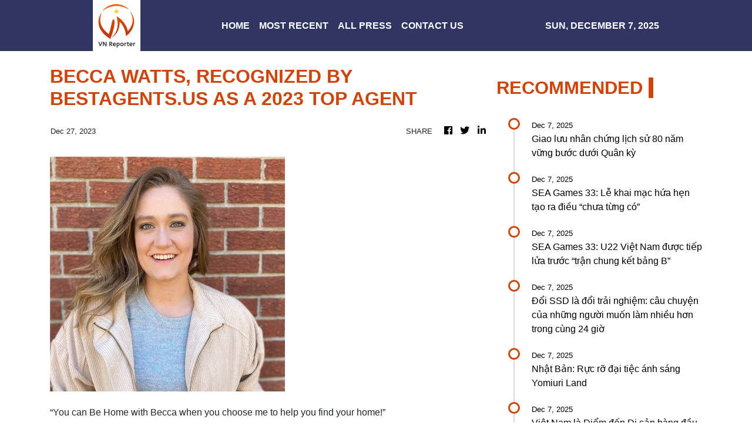

--- FILE ---
content_type: text/html; charset=utf-8
request_url: https://us-central1-vertical-news-network.cloudfunctions.net/get/fetch-include-rss
body_size: 34089
content:
[
  {
    "id": 107986814,
    "title": "Giao lưu nhân chứng lịch sử 80 năm vững bước dưới Quân kỳ",
    "summary": "Chương trình kỷ niệm 80 năm lực lượng vũ trang Quân khu 9 ôn lại hành trình chiến đấu, tri ân các thế hệ anh hùng và truyền cảm hứng cho thế hệ trẻ.\n\nCông bố quyết định sáp nhập, tổ chức lại các cơ quan quân sự Quân khu 9\nChiến sỹ Lữ đoàn Công binh 25 là những biểu hiện sinh động của Bộ đội Cụ Hồ\nQuân khu 9 và sư đoàn 304 giao, nhận quân nhanh gọn, đạt 100% chỉ tiêu",
    "slug": "giao-luu-nhan-chung-lich-su-80-nam-vung-buoc-duoi-quan-ky",
    "link": "https://www.vietnamplus.vn/giao-luu-nhan-chung-lich-su-80-nam-vung-buoc-duoi-quan-ky-post1081589.vnp",
    "date_published": "2025-12-07T14:52:17.000Z",
    "images": "https://media.vietnamplus.vn/images/e14e2cee57706d3e32c8f1e32f026a28be126d052d588abf08ac2f36bceb5d5cc032b44d259d9833f610c1885ba354ac01c03c9d80cc25a3b21b080466184701/ttxvn-quan-khu-9-2.jpg.webp",
    "categories": "1558",
    "img_id": "0",
    "caption": "",
    "country": "Vietnam",
    "source_type": "rss",
    "source": "VNAnet (VN)"
  },
  {
    "id": 107986815,
    "title": "SEA Games 33: Lễ khai mạc hứa hẹn tạo ra điều “chưa từng có”",
    "summary": "Về thông điệp mà Thái Lan hy vọng gửi đến ASEAN thông qua lễ khai mạc, Bộ trưởng Atthakorn cho biết lễ khai mạc sẽ thể hiện sự hạnh phúc, sẵn sàng và vai trò địa lý trung tâm của Thái Lan. \n\nSEA Games 33: U22 Việt Nam đặt mục tiêu đánh bại U22 Malaysia\nU22 Việt Nam vs U22 Lào: Thắng mà lo, học trò ông Kim Sang-sik lộ rõ điểm yếu trong ngày ra quân SEA Games 33\nHLV U22 Lào dành những lời \"có cánh\" cho đối thủ Việt Nam trước giờ bóng lăn",
    "slug": "sea-games-33-le-khai-mac-hua-hen-tao-ra-ieu-chua-tung-co",
    "link": "https://www.vietnamplus.vn/sea-games-33-le-khai-mac-hua-hen-tao-ra-dieu-chua-tung-co-post1081588.vnp",
    "date_published": "2025-12-07T14:51:44.000Z",
    "images": "https://media.vietnamplus.vn/images/5586a621d13e01cd725641306ca26326ce04865756b88ba05d5889461407e3b692c74c43037ff6dd312cb3c1db4e187d4b291439653e3c3f400b064a18b8cae228967ced560ad05119ba30877a5b218c120d687809679afc54b8bc3cc131d938/ttxvn-san-dong-quoc-gia-rajamangala-sea-games-33-15.jpg.webp",
    "categories": "1558",
    "img_id": "0",
    "caption": "",
    "country": "Vietnam",
    "source_type": "rss",
    "source": "VNAnet (VN)"
  },
  {
    "id": 107986816,
    "title": "SEA Games 33: U22 Việt Nam được tiếp lửa trước “trận chung kết bảng B”",
    "summary": "Đội trưởng Khuất Văn Khang cảm ơn sự quan tâm của lãnh đạo Đoàn Thể thao Việt Nam; khẳng định U22 Việt Nam đang “dành trọn 100% sự tập trung cho trận gặp U22 Malaysia” và quyết tâm đem về chiến thắng.\n\nSEA Games 33: U22 Việt Nam đặt mục tiêu đánh bại U22 Malaysia\nU22 Việt Nam vs U22 Lào: Thắng mà lo, học trò ông Kim Sang-sik lộ rõ điểm yếu trong ngày ra quân SEA Games 33\nHLV Kim Sang Sik chỉ ra điểm yếu của U22 Việt Nam trong trận ra quân",
    "slug": "sea-games-33-u22-viet-nam-uoc-tiep-lua-truoc-tran-chung-ket-bang-b",
    "link": "https://www.vietnamplus.vn/sea-games-33-u22-viet-nam-duoc-tiep-lua-truoc-tran-chung-ket-bang-b-post1081586.vnp",
    "date_published": "2025-12-07T14:39:58.000Z",
    "images": "https://media.vietnamplus.vn/images/ed00acbe4ff06c35f07de5f389817391b1151c84764309850177296ce277e58e99eb722b90f7f0b53cc1007b227a703cb1411c81c13409f9e6c0c07b0402f50ff8d7b5c1c32d0d40c32d830ccb2fc07c/u22-viet-nam-sea-games-nguyen-quoc-viet-0412-2.jpg.webp",
    "categories": "1558",
    "img_id": "0",
    "caption": "",
    "country": "Vietnam",
    "source_type": "rss",
    "source": "VNAnet (VN)"
  },
  {
    "id": 107989337,
    "title": "Đổi SSD là đổi trải nghiệm: câu chuyện của những người muốn làm nhiều hơn trong cùng 24 giờ",
    "summary": "Trong thời đại mà thời gian là đơn vị quý nhất, nâng SSD không phải để máy tính mạnh hơn, mà để bạn sống hiệu quả hơn.",
    "slug": "oi-ssd-la-oi-trai-nghiem-cau-chuyen-cua-nhung-nguoi-muon-lam-nhieu-hon-trong-cung-24-gio",
    "link": "https://genk.vn/doi-ssd-la-doi-trai-nghiem-cau-chuyen-cua-nhung-nguoi-muon-lam-nhieu-hon-trong-cung-24-gio-1652512072137084.chn",
    "date_published": "2025-12-07T14:37:00.000Z",
    "images": "https://genk.mediacdn.vn/zoom/700_438/139269124445442048/2025/12/7/avatar1765118210784-17651182110811840172151.jpg",
    "categories": "3492,4637,1005,1432,1436,2688,3484,3493,3552,3563,3566,4645,4654,4671,4728,4743,4751,4752,4758,4771,4772,4779,4780,4794,4795,4796,4797",
    "img_id": "0",
    "caption": "",
    "country": "Vietnam",
    "source_type": "rss",
    "source": "Genk.vn"
  },
  {
    "id": 107986817,
    "title": "Nhật Bản: Rực rỡ đại tiệc ánh sáng Yomiuri Land",
    "summary": "Điểm đặc biệt của sự kiện là toàn bộ công viên giải trí Yomiuri Land được bao phủ bởi hàng triệu bóng đèn LED nhiều màu sắc, tạo nên không gian như một “vương quốc ánh sáng” huyền ảo giữa trời đông.\n\n115 năm Nhà hát kể chuyện: Di sản cất lời bằng ánh sáng và công nghệ\nLung linh triển lãm ánh sáng tại Ba Lan\nTrải nghiệm thế giới kỳ ảo trong “thiên đường ánh sáng” ở thủ đô Nhật Bản",
    "slug": "nhat-ban-ruc-ro-ai-tiec-anh-sang-yomiuri-land",
    "link": "https://www.vietnamplus.vn/nhat-ban-ruc-ro-dai-tiec-anh-sang-yomiuri-land-post1081585.vnp",
    "date_published": "2025-12-07T14:22:43.000Z",
    "images": "https://media.vietnamplus.vn/images/ac0aaf22037cbd28ebdfc2d2779f7d7a1258c9dc9e1ce891fcffe23154bb58453482f73decbbe936d8dbd7740d030c3a042bfc56b0127f56e09a34239ba596b3/avatar-of-video-1552551.png.webp",
    "categories": "1558",
    "img_id": "0",
    "caption": "",
    "country": "Vietnam",
    "source_type": "rss",
    "source": "VNAnet (VN)"
  },
  {
    "id": 107986818,
    "title": "Việt Nam là Điểm đến Di sản hàng đầu thế giới năm 2025",
    "summary": "Danh hiệu “Điểm đến Di sản hàng đầu thế giới” năm 2025 đồng thời là sự ghi nhận những nỗ lực của Việt Nam trong công tác bảo tồn và phát huy giá trị di sản song hành với phát triển du lịch bền vững.\n\n“Du lịch Hà Nội-Điểm đến di sản thế giới” mang đến nhiều trải nghiệm độc đáo\nTrải nghiệm di sản Thủ đô với những “điểm chạm” tín ngưỡng cổ truyền đặc biệt\nTrải nghiệm di sản số 'Việt Nam diệu sử' tại Di tích Văn Miếu-Quốc Tử Giám",
    "slug": "viet-nam-la-iem-en-di-san-hang-au-the-gioi-nam-2025",
    "link": "https://www.vietnamplus.vn/viet-nam-la-diem-den-di-san-hang-dau-the-gioi-nam-2025-post1081584.vnp",
    "date_published": "2025-12-07T14:09:18.000Z",
    "images": "https://media.vietnamplus.vn/images/ac0aaf22037cbd28ebdfc2d2779f7d7a1258c9dc9e1ce891fcffe23154bb58451ba0c6895e75f8b082d12bdd15fb03ff042bfc56b0127f56e09a34239ba596b3/avatar-of-video-1552548.png.webp",
    "categories": "1558",
    "img_id": "0",
    "caption": "",
    "country": "Vietnam",
    "source_type": "rss",
    "source": "VNAnet (VN)"
  },
  {
    "id": 107986819,
    "title": "Giá khí đ���t tăng vọt, làm trầm trọng thêm khủng hoảng chi phí sinh hoạt tại Mỹ",
    "summary": "Đợt tăng giá LNG diễn ra trong lúc người dân Mỹ lo ngại về chi phí sinh hoạt leo thang, trái ngược với tuyên bố của Tổng thống Trump rằng ông làm giảm giá năng lượng trong năm đầu trở lại Nhà Trắng.\n\nGiá khí đốt tại châu Âu tăng vọt 30% do thời tiết lạnh kéo dài\nChuyên gia: Giá vàng và khí đốt có khả năng tăng mạnh trong năm 2025\nChuyên gia Mỹ đánh giá tổn thất của Ukraine khi ngừng trung chuyển khí đốt Nga",
    "slug": "gia-khi-ot-tang-vot-lam-tram-trong-them-khung-hoang-chi-phi-sinh-hoat-tai-my",
    "link": "https://www.vietnamplus.vn/gia-khi-dot-tang-vot-lam-tram-trong-them-khung-hoang-chi-phi-sinh-hoat-tai-my-post1081581.vnp",
    "date_published": "2025-12-07T14:03:10.000Z",
    "images": "https://media.vietnamplus.vn/images/fb92fe0cc9dfa0cebfa2359e23da9061986e3c29f5561f62e22a8fe0237abdfad9d9197ec8ea884496e7a8df660191a9f4d6b16a7053289bb1ba89a283c95e5f8306a67b9417f61e6a92adfd9331130a/kinh-te-my-suy-giam-nhieu-hon-du-bao-8116372.jpg.webp",
    "categories": "1558",
    "img_id": "0",
    "caption": "",
    "country": "Vietnam",
    "source_type": "rss",
    "source": "VNAnet (VN)"
  },
  {
    "id": 107986820,
    "title": "Hơn 60.000 lượt khách đến với Lễ hội Trà quốc tế tại Đà Lạt",
    "summary": "Lễ hội Trà quốc tế tại Đà Lạt thu hút gần 60.000 du khách trong gần một tháng, với các hoạt động văn hóa, kinh tế, ngoại giao đặc sắc và kỷ lục Việt Nam.\n\nLễ hội Trà quốc tế 2025: Nơi kết nối tinh hoa trà của nhân loại\nThái Nguyên: Lễ hội Hương sắc trà Xuân - Vùng chè đặc sản Tân Cương\nQuảng Ninh: Đặc sắc Lễ hội trà Đường Hoa tại huyện Hải Hà",
    "slug": "hon-60000-luot-khach-en-voi-le-hoi-tra-quoc-te-tai-a-lat",
    "link": "https://www.vietnamplus.vn/hon-60000-luot-khach-den-voi-le-hoi-tra-quoc-te-tai-da-lat-post1081582.vnp",
    "date_published": "2025-12-07T14:00:49.000Z",
    "images": "https://media.vietnamplus.vn/images/e14e2cee57706d3e32c8f1e32f026a2815d56bcf8bc7876b6a8f1484662924c2d40936a80decbdcbc7a2d8f36ffd8db3/ttxvn-le-hoi-tra.jpg.webp",
    "categories": "1558",
    "img_id": "0",
    "caption": "",
    "country": "Vietnam",
    "source_type": "rss",
    "source": "VNAnet (VN)"
  },
  {
    "id": 107986821,
    "title": "Áp thấp nhiệt đới hướng về phía Đông Nam khu vực giữa Biển Đông",
    "summary": "Theo Trung tâm Dự báo Khí tượng Thủy văn Quốc gia, áp thấp nhiệt đới không thay đổi về hướng và cường độ, hướng về vùng biển phía Đông Nam khu vực giữa biển Đông.\n\nÁp thấp nhiệt đới đổi hướng, di chuyển nhanh, hướng về đảo Palawan \nÁp thấp nhiệt đới di chuyển chậm trên vùng biển phía Đông miền Trung Philippines\nTừ Quảng Trị đến An Giang chủ động ứng phó với áp thấp nhiệt đới gần Biển Đông",
    "slug": "ap-thap-nhiet-oi-huong-ve-phia-ong-nam-khu-vuc-giua-bien-ong",
    "link": "https://www.vietnamplus.vn/ap-thap-nhiet-doi-huong-ve-phia-dong-nam-khu-vuc-giua-bien-dong-post1081580.vnp",
    "date_published": "2025-12-07T14:00:16.000Z",
    "images": "https://media.vietnamplus.vn/images/e14e2cee57706d3e32c8f1e32f026a28355653a69796b8e4d365f8d0f720a18a6a3396716b6ac633ebe6177fc576b285cdb57feb901aea868e56e8a402356a73/ap-thap-nhiet-doi.jpg.webp",
    "categories": "1558",
    "img_id": "0",
    "caption": "",
    "country": "Vietnam",
    "source_type": "rss",
    "source": "VNAnet (VN)"
  },
  {
    "id": 107975764,
    "title": "Sri Lanka: Gần 10% dân số bị ảnh hưởng bởi lũ lụt và lở đất do bão Ditwah",
    "summary": "Chính phủ Sri Lanka ban bố cảnh báo lở đất sau bão mạnh gây thiệt hại nặng nề, khiến 627 người thiệt mạng và hơn 2 triệu người bị ảnh hưởng.\n\nHơn 1.140 người thiệt mạng vì lũ lụt ở Đông Nam Á và Nam Á\nĐiện thăm hỏi về mưa lớn và lũ lụt tại Sri Lanka\nADB hỗ trợ 7 triệu USD cho Sri Lanka, Thái Lan và Việt Nam vì bị lũ lụt",
    "slug": "sri-lanka-gan-10-dan-so-bi-anh-huong-boi-lu-lut-va-lo-at-do-bao-ditwah",
    "link": "https://www.vietnamplus.vn/sri-lanka-gan-10-dan-so-bi-anh-huong-boi-lu-lut-va-lo-dat-do-bao-ditwah-post1081578.vnp",
    "date_published": "2025-12-07T13:39:31.000Z",
    "images": "https://media.vietnamplus.vn/images/e14e2cee57706d3e32c8f1e32f026a28fcee6931c1926175cd47b86053f88b92dd30b241e32d13864e32499336f0e9dd15c84708a094c1f5316c563199de65fe/ttxvn-sri-lanka-thien-tai-2.jpg.webp",
    "categories": "1558",
    "img_id": "0",
    "caption": "",
    "country": "Vietnam",
    "source_type": "rss",
    "source": "VNAnet (VN)"
  },
  {
    "id": 107975765,
    "title": "Lễ giỗ Bà Phi Yến - điểm hẹn văn hóa tâm linh đặc sắc tại Côn Đảo",
    "summary": "Lễ giỗ Bà Phi Yến tại Côn Đảo là sự kiện văn hóa đặc sắc, vừa kết hợp lễ hội truyền thống, trò chơi dân gian, vừa là hoạt động tâm linh ý nghĩa.\n\nVề đất thiêng Côn Đảo bồi đắp thêm tình yêu quê hương, đất nước\nCôn Đảo - thiên đường khám phá và trải nghiệm sinh thái\nChương trình nghệ thuật chính luận \"Côn Đảo- Hùng ca ý chí Việt Nam\"",
    "slug": "le-gio-ba-phi-yen-iem-hen-van-hoa-tam-linh-ac-sac-tai-con-ao",
    "link": "https://www.vietnamplus.vn/le-gio-ba-phi-yen-diem-hen-van-hoa-tam-linh-dac-sac-tai-con-dao-post1081577.vnp",
    "date_published": "2025-12-07T13:35:22.000Z",
    "images": "https://media.vietnamplus.vn/images/e14e2cee57706d3e32c8f1e32f026a289d698294e500044ef98dd96c7032c667a5bfc676cfa4847b812f0a18efe459e7b81cc02e8ad39d0721b4417e86f96300/ttxvn-le-gio-ba-phi-yen-1.jpg.webp",
    "categories": "1558",
    "img_id": "0",
    "caption": "",
    "country": "Vietnam",
    "source_type": "rss",
    "source": "VNAnet (VN)"
  },
  {
    "id": 107975766,
    "title": "Mỹ thành lập lực lượng đặc nhiệm bảo vệ chuỗi cung ứng thực phẩm",
    "summary": "Tổng thống Trump xác định nguồn cung cấp thực phẩm an toàn và giá cả phải chăng là yếu tố quan trọng đối với an ninh quốc gia và kinh tế Mỹ.\n\nMỹ thành lập lực lượng đặc nhiệm hỗ trợ công dân tại Trung Đông\nMỹ thành lập Lực lượng đặc nhiệm Trung Đông để sơ tán công dân\nThái Lan đề xuất thành lập lực lượng đặc nhiệm chống lừa đảo trực tuyến",
    "slug": "my-thanh-lap-luc-luong-ac-nhiem-bao-ve-chuoi-cung-ung-thuc-pham",
    "link": "https://www.vietnamplus.vn/my-thanh-lap-luc-luong-dac-nhiem-bao-ve-chuoi-cung-ung-thuc-pham-post1081576.vnp",
    "date_published": "2025-12-07T13:21:25.000Z",
    "images": "https://media.vietnamplus.vn/images/[base64]/ttxvn-tong-thong-my-tuyen-bo-san-sang-xem-xet-do-bo-lenh-trung-phat-iran-08.jpg.webp",
    "categories": "1558",
    "img_id": "0",
    "caption": "",
    "country": "Vietnam",
    "source_type": "rss",
    "source": "VNAnet (VN)"
  },
  {
    "id": 107975767,
    "title": "Bethlehem đón mùa an lành sau 2 mùa Giáng sinh vắng lặng vì chiến sự",
    "summary": "Bethlehem lâu nay được xem là một ốc đảo tôn giáo tương đối yên bình, nhưng bạo lực và các cuộc đột kích quân sự vẫn diễn ra thường xuyên ở những khu vực lân cận.\n\nThánh địa Bethlehem: Nơi giao hòa giữa tôn giáo, lịch sử và văn hóa\nThánh Địa Bethlehem - Nơi giao hòa giữa tôn giáo, lịch sử và văn hóa\nIsrael: Thành phố cổ Nazareth thắp sáng mùa Giáng sinh sau hơn 2 năm xung đột",
    "slug": "bethlehem-on-mua-an-lanh-sau-2-mua-giang-sinh-vang-lang-vi-chien-su",
    "link": "https://www.vietnamplus.vn/bethlehem-don-mua-an-lanh-sau-2-mua-giang-sinh-vang-lang-vi-chien-su-post1081575.vnp",
    "date_published": "2025-12-07T13:17:22.000Z",
    "images": "https://media.vietnamplus.vn/images/ac0aaf22037cbd28ebdfc2d2779f7d7a7fb40766675dc44245f296569885bc74fbe1d8107243a326a13a31a082e0b9074b34f2465a03e0a14819caf543cae115/ttxvn-giang-sinh-bethlehem.jpg.webp",
    "categories": "1558",
    "img_id": "0",
    "caption": "",
    "country": "Vietnam",
    "source_type": "rss",
    "source": "VNAnet (VN)"
  },
  {
    "id": 107975768,
    "title": "Hamas bác các điều khoản cốt lõi trong kế hoạch hòa bình của Mỹ",
    "summary": "Hamas từ chối các điều khoản trong kế hoạch hòa bình Mỹ, phản đối giải giáp và kiểm soát Gaza, hướng tới tự quyết vận mệnh của Palestine.\n\nĐại sứ Mỹ tới Jordan và Israel nhằm thúc đẩy kế hoạch hòa bình Gaza\nCác nước Hồi giáo quan ngại việc Israel chỉ mở một chiều cửa khẩu Rafah\nXung đột Hamas-Israel: Liên hợp quốc dồn lực hỗ trợ người dân ở Dải Gaza",
    "slug": "hamas-bac-cac-ieu-khoan-cot-loi-trong-ke-hoach-hoa-binh-cua-my",
    "link": "https://www.vietnamplus.vn/hamas-bac-cac-dieu-khoan-cot-loi-trong-ke-hoach-hoa-binh-cua-my-post1081574.vnp",
    "date_published": "2025-12-07T12:53:11.000Z",
    "images": "https://media.vietnamplus.vn/images/e14e2cee57706d3e32c8f1e32f026a287ef2b8a2dd0518d7ef9aa20c25342c418b30e2a514304d8680952bb930a95c15/ttxvn-gaza.jpg.webp",
    "categories": "1558",
    "img_id": "0",
    "caption": "",
    "country": "Vietnam",
    "source_type": "rss",
    "source": "VNAnet (VN)"
  },
  {
    "id": 107986822,
    "title": "Dự án điện LNG Nhơn Trạch về đích: Dấu ấn chuyển dịch năng lượng quốc gia",
    "summary": "Dự án điện khí LNG Nhơn Trạch 3 và 4 hoàn thành với công suất lớn nhất Việt Nam, mở ra tương lai năng lượng xanh và bền vững cho quốc gia.\n\nPhó Thủ tướng Bùi Thanh Sơn kiểm tra Dự án Nhà máy điện Nhơn Trạch 3, 4\nNhà máy điện Nhơn Trạch 4 thành công đốt lửa lần đầu \nNhà máy điện Nhơn Trạch 3 hòa lưới điện quốc gia, đạt công suất 50MW",
    "slug": "du-an-ien-lng-nhon-trach-ve-ich-dau-an-chuyen-dich-nang-luong-quoc-gia",
    "link": "https://www.vietnamplus.vn/du-an-dien-lng-nhon-trach-ve-dich-dau-an-chuyen-dich-nang-luong-quoc-gia-post1081573.vnp",
    "date_published": "2025-12-07T12:45:57.000Z",
    "images": "https://media.vietnamplus.vn/images/e14e2cee57706d3e32c8f1e32f026a2825066463164df8812460bb676b8b7fb9d3b4fbe1543aec1ef420886e2cfa10aa01c03c9d80cc25a3b21b080466184701/ttxvn-nhon-trach-3.jpg.webp",
    "categories": "1558",
    "img_id": "0",
    "caption": "",
    "country": "Vietnam",
    "source_type": "rss",
    "source": "VNAnet (VN)"
  },
  {
    "id": 107975769,
    "title": "Dự án điện LNG Nhơn Trạch 3&4 về đích: Dấu ấn chuyển dịch năng lượng quốc gia",
    "summary": "Dự án điện khí LNG Nhơn Trạch 3&4 hoàn thành với công suất lớn nhất Việt Nam, mở ra tương lai năng lượng xanh và bền vững cho quốc gia.\n\nPhó Thủ tướng Bùi Thanh Sơn kiểm tra Dự án Nhà máy điện Nhơn Trạch 3, 4\nNhà máy điện Nhơn Trạch 4 thành công đốt lửa lần đầu \nNhà máy điện Nhơn Trạch 3 hòa lưới điện quốc gia, đạt công suất 50MW",
    "slug": "du-an-ien-lng-nhon-trach-34-ve-ich-dau-an-chuyen-dich-nang-luong-quoc-gia",
    "link": "https://www.vietnamplus.vn/du-an-dien-lng-nhon-trach-34-ve-dich-dau-an-chuyen-dich-nang-luong-quoc-gia-post1081573.vnp",
    "date_published": "2025-12-07T12:45:57.000Z",
    "images": "https://media.vietnamplus.vn/images/e14e2cee57706d3e32c8f1e32f026a2825066463164df8812460bb676b8b7fb9d3b4fbe1543aec1ef420886e2cfa10aa01c03c9d80cc25a3b21b080466184701/ttxvn-nhon-trach-3.jpg.webp",
    "categories": "1558",
    "img_id": "0",
    "caption": "",
    "country": "Vietnam",
    "source_type": "rss",
    "source": "VNAnet (VN)"
  },
  {
    "id": 107975770,
    "title": "Gặp nữ giáo sư mê khám phá vi khuẩn đạt giải đặc biệt tại VinFuture 2025",
    "summary": "Giáo sư María Esperanza Martínez-Romero nhận giải VinFuture 2025, mong muốn hợp tác nghiên cứu vi khuẩn an toàn cho nông nghiệp Việt Nam và thế giới.\n\nHội đồng giám khảo tiết lộ về chủ nhân Giải thưởng cao nhất VinFuture \nNhững công nghệ hứa hẹn đột phá tương lai tại sân khấu VinFuture 2025\nChính thức công bố Tuần lễ Khoa học Công nghệ VinFuture 2025",
    "slug": "gap-nu-giao-su-me-kham-pha-vi-khuan-at-giai-ac-biet-tai-vinfuture-2025",
    "link": "https://www.vietnamplus.vn/gap-nu-giao-su-me-kham-pha-vi-khuan-dat-giai-dac-biet-tai-vinfuture-2025-post1081571.vnp",
    "date_published": "2025-12-07T12:25:47.000Z",
    "images": "https://media.vietnamplus.vn/images/e14e2cee57706d3e32c8f1e32f026a28c16365c3ebd2816cfe6b5c4c9d84d5665e83cd03254057f04ddffe11203788bebc94e40686867edbac1d76ebfb9c7510053e171119d1a20bf2c9b7b2fb00fd59/ttxvn-maria-esperanza-martinez-romero.jpg.webp",
    "categories": "1558",
    "img_id": "0",
    "caption": "",
    "country": "Vietnam",
    "source_type": "rss",
    "source": "VNAnet (VN)"
  },
  {
    "id": 107975771,
    "title": "Hội ADM Vietnam: 33 năm đồng hành cùng sự phát triển y tế, nhân đạo tại Việt Nam",
    "summary": "Hội ADM Việt Nam đã góp phần vào sự phát triển của y tế và xã hội Việt Nam, mang đến sự trợ giúp và truyền đi thông điệp về lòng nhân ái, sự sẻ chia, niềm tin vào tương lai tốt đẹp của Việt Nam.\n\nHôm nay, Quốc hội thảo luận về chính sách đột phá phát triển giáo dục và y tế\nCMEF 2025: Thúc đẩy ngành y tế và sức khỏe phát triển toàn diện và chất lượng cao\nPhát triển y tế từ xa: Hợp tác quốc tế vì sức khỏe cộng đồng",
    "slug": "hoi-adm-vietnam-33-nam-ong-hanh-cung-su-phat-trien-y-te-nhan-ao-tai-viet-nam",
    "link": "https://www.vietnamplus.vn/hoi-adm-vietnam-33-nam-dong-hanh-cung-su-phat-trien-y-te-nhan-dao-tai-viet-nam-post1081572.vnp",
    "date_published": "2025-12-07T12:25:09.000Z",
    "images": "https://media.vietnamplus.vn/images/ac0aaf22037cbd28ebdfc2d2779f7d7a369b813a9b2a9e5516252e0bfce71a40120d687809679afc54b8bc3cc131d938/1.jpg.webp",
    "categories": "1558",
    "img_id": "0",
    "caption": "",
    "country": "Vietnam",
    "source_type": "rss",
    "source": "VNAnet (VN)"
  },
  {
    "id": 107975772,
    "title": "COMEUP Stars 2025 công bố 20 startup xuất sắc nhất, sẵn sàng mở rộng ra thị trường toàn cầu",
    "summary": "Từ 559 hồ sơ đăng ký, ban tổ chức đã chọn ra 20 startup tiêu biểu đến từ bốn thị trường chiến lược: Mỹ, Nhật Bản, Trung Quốc và châu Âu, với tỷ lệ cạnh tranh cao kỷ lục.\n\nĐà Nẵng được vinh danh Thành phố thông minh Việt Nam 2025\nAustralia kỳ vọng vào \"siêu tổ hợp\" trị giá 4,6 tỷ USD giữa OpenAI và NEXTDC \nXây dựng hệ sinh thái, tạo nền tảng phát triển công nghiệp công nghệ số",
    "slug": "comeup-stars-2025-cong-bo-20-startup-xuat-sac-nhat-san-sang-mo-rong-ra-thi-truong-toan-cau",
    "link": "https://www.vietnamplus.vn/comeup-stars-2025-cong-bo-20-startup-xuat-sac-nhat-san-sang-mo-rong-ra-thi-truong-toan-cau-post1081504.vnp",
    "date_published": "2025-12-07T12:17:19.000Z",
    "images": "https://media.vietnamplus.vn/images/680cd9ff29d2110e20f48dc84af04637dde6703c6e80b14ed4615b41642068439420b262a9d036b3edeb3d536e6a2b19/2-2025-20-2.png.webp",
    "categories": "1558",
    "img_id": "0",
    "caption": "",
    "country": "Vietnam",
    "source_type": "rss",
    "source": "VNAnet (VN)"
  },
  {
    "id": 107975773,
    "title": "Doanh nghiệp Việt Nam đầu tư trồng điều ở Cuba",
    "summary": "Theo hợp đồng, công ty Việt Nam Hoàng Gia Việt sẽ triển khai trồng điều và các loại cây ngắn ngày như lạc, đậu đen, đậu xanh, đậu tương trên diện tích 2.000ha tại tỉnh Artemisa của Cuba.\n\nCuba tìm hiểu hợp tác sản xuất nông nghiệp ở Thái Bình\nTăng cường hợp tác về nông nghiệp, năng lượng giữa Việt Nam và Cuba\nThành phố Hồ Chí Minh và Cuba thúc đẩy hợp tác phát triển nông nghiệp",
    "slug": "doanh-nghiep-viet-nam-au-tu-trong-ieu-o-cuba",
    "link": "https://www.vietnamplus.vn/doanh-nghiep-viet-nam-dau-tu-trong-dieu-o-cuba-post1081570.vnp",
    "date_published": "2025-12-07T12:10:31.000Z",
    "images": "https://media.vietnamplus.vn/images/e14e2cee57706d3e32c8f1e32f026a28ac21b786716aed3d0159bd71374426d86198d5c58a5e9fe0ba31121b3810b221383b5c2a68cbec693672315040a9455f/ttxvn-cuba-trong-dieu-1.jpg.webp",
    "categories": "1558",
    "img_id": "0",
    "caption": "",
    "country": "Vietnam",
    "source_type": "rss",
    "source": "VNAnet (VN)"
  },
  {
    "id": 107963840,
    "title": "Thị trường nông sản: Giá gạo trung bình tại Nhật Bản lập kỷ lục mới",
    "summary": "Giá gạo trung bình được bán tại khoảng 1.000 siêu thị tại Nhật tăng 23 yen so với tuần trước đó, lên 4.335 yen (27,9 USD)/5kg - mức cao nhất kể từ khi khảo sát được triển khai vào tháng 3/2022.\n\nNhật Bản cấm bán lại gạo tại các cửa hàng bán lẻ để ổn định giá\nGiá gạo bán buôn tại Nhật Bản tiếp tục đạt mức cao kỷ lục \nGiá gạo tại Nhật Bản vẫn cao bất chấp kế hoạch dùng nguồn dự trữ",
    "slug": "thi-truong-nong-san-gia-gao-trung-binh-tai-nhat-ban-lap-ky-luc-moi",
    "link": "https://www.vietnamplus.vn/thi-truong-nong-san-gia-gao-trung-binh-tai-nhat-ban-lap-ky-luc-moi-post1081569.vnp",
    "date_published": "2025-12-07T11:24:34.000Z",
    "images": "https://media.vietnamplus.vn/images/ed00acbe4ff06c35f07de5f389817391d8cee2c50085e9ee31aebf8aab7b78b18576024828809ffc3754bef82269be1e8548c5462d88bbade71be2f39c2ef13e06f3a3158c5bebf98b6f4feb76a73c2f/ttxvn-nhat-ban-nguon-cung-gao-2806.jpg.webp",
    "categories": "1558",
    "img_id": "0",
    "caption": "",
    "country": "Vietnam",
    "source_type": "rss",
    "source": "VNAnet (VN)"
  },
  {
    "id": 107963841,
    "title": "Israel tập trận quy mô lớn ở biên giới phía Bắc",
    "summary": "IDF cho biết trong thời gian diễn tập sẽ có nhiều chuyển động của lực lượng an ninh, xe quân sự và tiếng nổ, đồng thời nhấn mạnh không có sự cố an ninh nào liên quan.",
    "slug": "israel-tap-tran-quy-mo-lon-o-bien-gioi-phia-bac",
    "link": "https://www.vietnamplus.vn/israel-tap-tran-quy-mo-lon-o-bien-gioi-phia-bac-post1081568.vnp",
    "date_published": "2025-12-07T11:04:48.000Z",
    "images": "https://media.vietnamplus.vn/images/fb92fe0cc9dfa0cebfa2359e23da90611a122cfc2093617519cbcb4c3c8176319388b019052f9fcd504d78666fe96eaa3015a06b774420fe37a634f7c812e3c101c03c9d80cc25a3b21b080466184701/ttxvn-chien-dich-quan-su-8342078.jpg.webp",
    "categories": "1558",
    "img_id": "0",
    "caption": "",
    "country": "Vietnam",
    "source_type": "rss",
    "source": "VNAnet (VN)"
  },
  {
    "id": 107963842,
    "title": "Những hình ảnh về đám cưới đôi trên phố đi bộ Hồ Gươm ",
    "summary": "Hai đám cưới là hoạt động thuộc khuôn khổ Ngày hội Việt Nam Hạnh Phúc - Happy Vietnam 2025, tái hiện và trình diễn có biến tấu theo phong cách thời nhà Nguyễn và thập niên 1990 ở miền Bắc.\n\nNSND Xuân Bắc làm MC và \"chủ hôn\" tại đám cưới tập thể 80 cặp đôi \n'Vietnam Happy Fest 2025': Lan tỏa cảm hứng sống hạnh phúc đến mọi người dân \nVietnam Happy Fest 2025: Trải nghiệm một hành trình hạnh phúc chưa từng có",
    "slug": "nhung-hinh-anh-ve-am-cuoi-oi-tren-pho-i-bo-ho-guom-",
    "link": "https://www.vietnamplus.vn/nhung-hinh-anh-ve-dam-cuoi-doi-tren-pho-di-bo-ho-guom-post1081567.vnp",
    "date_published": "2025-12-07T11:03:50.000Z",
    "images": "https://media.vietnamplus.vn/images/[base64]/vnp-dien-dam-cuoi-thoi-nguyen-va-thap-nien-1990-happy-vietnam-2025-20.jpg.webp",
    "categories": "1558",
    "img_id": "0",
    "caption": "",
    "country": "Vietnam",
    "source_type": "rss",
    "source": "VNAnet (VN)"
  },
  {
    "id": 107963843,
    "title": "Benin: Binh sỹ đảo chính kiểm soát đài truyền hình quốc gia",
    "summary": "Truyền thông địa phương đưa tin có tiếng súng tại Trại Guezo, gần nơi ở của Tổng thống Talon tại Cotonou - thành phố lớn nhất Benin, và các binh sỹ đã giành quyền kiểm soát đài truyền hình quốc gia.\n\nĐảo chính ở Guinea Bissau: Nỗ lực trung gian của ECOWAS không đạt kết quả\nTòa án Tối cao Brazil phạt tù 7 đối tượng liên quan âm mưu đảo chính\nMali phá vỡ âm mưu đảo chính, bắt giữ 2 tướng lĩnh",
    "slug": "benin-binh-sy-ao-chinh-kiem-soat-ai-truyen-hinh-quoc-gia",
    "link": "https://www.vietnamplus.vn/benin-binh-sy-dao-chinh-kiem-soat-dai-truyen-hinh-quoc-gia-post1081566.vnp",
    "date_published": "2025-12-07T10:48:48.000Z",
    "images": "https://media.vietnamplus.vn/images/6f82e72f94238865c99290779bc07a9a6eb172ebe660ff6e7d7d687562a8e34d053e171119d1a20bf2c9b7b2fb00fd59/benin.png.webp",
    "categories": "1558",
    "img_id": "0",
    "caption": "",
    "country": "Vietnam",
    "source_type": "rss",
    "source": "VNAnet (VN)"
  },
  {
    "id": 107963844,
    "title": "Lật thuyền ở ngoài khơi Hy Lạp, ít nhất 18 người thiệt mạng",
    "summary": "Vụ lật thuyền trên biển Hy Lạp khiến ít nhất 18 người thiệt mạng, cảnh báo về tình hình di cư nguy hiểm tại khu vực này.\n\nChìm thuyền chở người di cư tại Hy Lạp: Hàng chục người mất tích\nSéc và Slovakia không tham gia Hiệp ước Di cư của Liên minh châu Âu\nVấn đề người di cư: Mỹ áp đặt các hạn chế thị thực đối với Nicaragua",
    "slug": "lat-thuyen-o-ngoai-khoi-hy-lap-it-nhat-18-nguoi-thiet-mang",
    "link": "https://www.vietnamplus.vn/lat-thuyen-o-ngoai-khoi-hy-lap-it-nhat-18-nguoi-thiet-mang-post1081563.vnp",
    "date_published": "2025-12-07T10:12:13.000Z",
    "images": "https://media.vietnamplus.vn/images/e14e2cee57706d3e32c8f1e32f026a28ee6003ca347dcbbfc2195b68ed05d9a116f5a00fe0d7611373f3978e8d2a7088/ttxvn-lat-thuyen.jpg.webp",
    "categories": "1558",
    "img_id": "0",
    "caption": "",
    "country": "Vietnam",
    "source_type": "rss",
    "source": "VNAnet (VN)"
  },
  {
    "id": 107963846,
    "title": "10 thói quen xấu vào buổi sáng âm thầm “rút” năng lượng của bạn",
    "summary": "Buổi sáng là nền tảng quyết định chất lượng năng lượng và tâm trạng cho cả một ngày dài, tuy nhiên, nhiều thói quen chúng ta vẫn làm khi tỉnh giấc đang âm thầm làm cơ thể trì trệ và tâm trí mệt mỏi.\n\nNhững thói quen hại gan vào buổi sáng nhiều người dễ mắc phải\nThói quen uống càphê buổi sáng: Liệu có tốt cho sức khỏe của bạn? \nNhững thói quen phổ biến vào mùa lạnh làm tăng nguy cơ đột tử",
    "slug": "10-thoi-quen-xau-vao-buoi-sang-am-tham-rut-nang-luong-cua-ban",
    "link": "https://www.vietnamplus.vn/10-thoi-quen-xau-vao-buoi-sang-am-tham-rut-nang-luong-cua-ban-post1080586.vnp",
    "date_published": "2025-12-07T10:00:00.000Z",
    "images": "https://media.vietnamplus.vn/images/c559e66fc9b96d77d5b0bfe85bbda2f96487d3d98d7b43ba4fcf74314cdb9541b81cc02e8ad39d0721b4417e86f96300/snooze2.jpg.webp",
    "categories": "1558",
    "img_id": "0",
    "caption": "",
    "country": "Vietnam",
    "source_type": "rss",
    "source": "VNAnet (VN)"
  },
  {
    "id": 107963845,
    "title": "Cách sắp xếp tưởng vô hại nhưng có thể làm hỏng thực phẩm trong tủ lạnh",
    "summary": "Theo các chuyên gia, vấn đề không nằm ở thiết bị mà ở cách chúng ta sử dụng nó. Việc nhồi nhét quá nhiều đồ vào tủ lạnh chính là thủ phạm khiến thực phẩm trong tủ lạnh bị hỏng.\n\nNhững mẹo nhỏ giúp đá trong tủ lạnh luôn sạch, không có mùi lạ\nNhững loại thực phẩm nào không nên bảo quản trong tủ lạnh?\nCách bảo quản thực phẩm trong tủ lạnh để đảm bảo giá trị dinh dưỡng",
    "slug": "cach-sap-xep-tuong-vo-hai-nhung-co-the-lam-hong-thuc-pham-trong-tu-lanh",
    "link": "https://www.vietnamplus.vn/cach-sap-xep-tuong-vo-hai-nhung-co-the-lam-hong-thuc-pham-trong-tu-lanh-post1081309.vnp",
    "date_published": "2025-12-07T10:00:00.000Z",
    "images": "https://media.vietnamplus.vn/images/980eae89e99bbe723c6fea8e40481fcb05cb3549faea1909d3997887fca30bd7747e20f86dc0da78fbe64b953d23f1f1/tu-lanh.jpg.webp",
    "categories": "1558",
    "img_id": "0",
    "caption": "",
    "country": "Vietnam",
    "source_type": "rss",
    "source": "VNAnet (VN)"
  },
  {
    "id": 107954023,
    "title": "Nhiều món ngon Việt Nam \"áp đảo\" cẩm nang du lịch ẩm thực hàng đầu thế giới",
    "summary": "Top 100 món ăn ngon nhất thế giới 2026 (Best Dishes in the world 2026) do cẩm nang du lịch ẩm thực hàng đầu thế giới Taste Atlas vừa công bố vinh danh nhiều món ăn như bún bò Nam Bộ, Phở bò...\n\nVì sao người nước ngoài gọi phở bò Việt Nam là “súp” chứ không phải là “mỳ”?\nTỏa sáng hương vị Việt tại Lễ hội văn hóa ẩm thực Prague 2025\nHai món ăn Michelin Guide gợi ý nhất định phải thử khi đến Đà Nẵng",
    "slug": "nhieu-mon-ngon-viet-nam-ap-ao-cam-nang-du-lich-am-thuc-hang-au-the-gioi",
    "link": "https://www.vietnamplus.vn/nhieu-mon-ngon-viet-nam-ap-dao-cam-nang-du-lich-am-thuc-hang-dau-the-gioi-post1081561.vnp",
    "date_published": "2025-12-07T09:51:26.000Z",
    "images": "https://media.vietnamplus.vn/images/ad6c2b373e5a04e4a17316909e1c33b414c71fa4b6c11531f3c0a495822927bf5b359a44354fe20bf2f0a58f9c83123a01c03c9d80cc25a3b21b080466184701/vnp-my-quang-3291.jpg.webp",
    "categories": "1558",
    "img_id": "0",
    "caption": "",
    "country": "Vietnam",
    "source_type": "rss",
    "source": "VNAnet (VN)"
  },
  {
    "id": 107954024,
    "title": "Châu Á đẩy mạnh phát hành trái phiếu bằng euro, giảm phụ thuộc vào USD",
    "summary": "Châu Á tăng cường phát hành trái phiếu bằng euro, mở rộng huy động vốn ngoài USD và giảm sự thống trị của đồng tiền Mỹ trong thị trường toàn cầu.\n\nThị trường trái phiếu Chính phủ huy động 29.540 tỷ đồng qua đấu thầu trong tháng 11\nNợ trái phiếu Kho bạc Mỹ lần đầu tiên vượt mốc 30.000 tỷ USD\nNhà thờ Đức Bà Paris xuất hiện trên đồng 2 euro mới",
    "slug": "chau-a-ay-manh-phat-hanh-trai-phieu-bang-euro-giam-phu-thuoc-vao-usd",
    "link": "https://www.vietnamplus.vn/chau-a-day-manh-phat-hanh-trai-phieu-bang-euro-giam-phu-thuoc-vao-usd-post1081560.vnp",
    "date_published": "2025-12-07T09:50:39.000Z",
    "images": "https://media.vietnamplus.vn/images/fb92fe0cc9dfa0cebfa2359e23da9061c32a354661810ffc9be63506fd553dd25ca39c1b64282f16f5019ce2b1c2f8aecdb57feb901aea868e56e8a402356a73/ttxvn-dong-euro.jpg.webp",
    "categories": "1558",
    "img_id": "0",
    "caption": "",
    "country": "Vietnam",
    "source_type": "rss",
    "source": "VNAnet (VN)"
  },
  {
    "id": 107955890,
    "title": "8 trường hợp nhận tiền về tài khoản cá nhân phải nộp thuế, người dân cả nước cần biết rõ",
    "summary": "Việc nắm rõ khoản tiền nào nhận về tài khoản cá nhân phải chịu thuế, khoản tiền nào không là điều mà người dân cần nắm rõ để thực hiện đúng nghĩa vụ tài chính, tránh những rủi ro pháp lý không đáng có.",
    "slug": "8-truong-hop-nhan-tien-ve-tai-khoan-ca-nhan-phai-nop-thue-nguoi-dan-ca-nuoc-can-biet-ro",
    "link": "https://genk.vn/8-truong-hop-nhan-tien-ve-tai-khoan-ca-nhan-phai-nop-thue-nguoi-dan-ca-nuoc-can-biet-ro-165251207142627002.chn",
    "date_published": "2025-12-07T09:47:00.000Z",
    "images": "https://genk.mediacdn.vn/zoom/700_438/139269124445442048/2025/12/7/avatar1765092351510-1765092351800826894751.jpg",
    "categories": "3492,4637,1005,1432,1436,2688,3484,3493,3552,3563,3566,4645,4654,4671,4728,4743,4751,4752,4758,4771,4772,4779,4780,4794,4795,4796,4797",
    "img_id": "0",
    "caption": "",
    "country": "Vietnam",
    "source_type": "rss",
    "source": "Genk.vn"
  },
  {
    "id": 107955891,
    "title": "Australia đón \"siêu dự án\" AI 4,6 tỷ USD từ OpenAI và NextDC",
    "summary": "OpenAI hợp tác NextDC xây dựng tổ hợp AI trị giá 7 tỷ AUD tại Sydney, dự án siêu quy mô giúp Australia trở thành điểm nóng hạ tầng số và tạo hàng nghìn việc làm.",
    "slug": "australia-on-sieu-du-an-ai-46-ty-usd-tu-openai-va-nextdc",
    "link": "https://genk.vn/australia-don-sieu-du-an-ai-46-ty-usd-tu-openai-va-nextdc-165251207142036652.chn",
    "date_published": "2025-12-07T09:36:00.000Z",
    "images": "https://genk.mediacdn.vn/zoom/700_438/139269124445442048/2025/12/7/avatar1765091998803-17650919991351215503994.png",
    "categories": "3492,4637,1005,1432,1436,2688,3484,3493,3552,3563,3566,4645,4654,4671,4728,4743,4751,4752,4758,4771,4772,4779,4780,4794,4795,4796,4797",
    "img_id": "0",
    "caption": "",
    "country": "Vietnam",
    "source_type": "rss",
    "source": "Genk.vn"
  },
  {
    "id": 107954025,
    "title": "Giá gạo xuất khẩu tăng nhẹ, giao dịch nội địa trầm lắng",
    "summary": "Giá gạo 5% tấm được chào bán ở mức từ 365-370 USD/tấn, tăng so với mức từ 359-363 USD/tấn của một tuần trước đó, đánh dấu mức cao nhất kể từ đầu tháng 11/2025.\n\n2025 - Kỳ vọng năm bứt phá lịch sử của ngành nông sản Việt Nam\nThị trường hàng hóa nguyên liệu: Giá bạc tăng 13%, nông sản hồi phục tích cực\nĐà Nẵng: Nỗ lực để sản xuất nông nghiệp không bị đứt gãy sau mưa lũ",
    "slug": "gia-gao-xuat-khau-tang-nhe-giao-dich-noi-ia-tram-lang",
    "link": "https://www.vietnamplus.vn/gia-gao-xuat-khau-tang-nhe-giao-dich-noi-dia-tram-lang-post1081558.vnp",
    "date_published": "2025-12-07T09:35:21.000Z",
    "images": "https://media.vietnamplus.vn/images/f549f9ef1f912e7c67d53cb5080ed1e3d8fe8c2d8ed31b928780d8903f3350d5c2e2a12410963806abcd4c46562bb541/thu-hoach-lua.jpg.webp",
    "categories": "1558",
    "img_id": "0",
    "caption": "",
    "country": "Vietnam",
    "source_type": "rss",
    "source": "VNAnet (VN)"
  },
  {
    "id": 107954026,
    "title": "Dấu ấn Việt Nam tại Hội chợ Thủ công mỹ nghệ quốc tế Artigiano Milan 2025",
    "summary": "Gian hàng Việt Nam tại Hội chợ Thủ công mỹ nghệ quốc tế Artigiano Milan 2025 được tổ chức với tầm nhìn chiến lược, tập trung vào chủ đề “Sản phẩm OCOP Việt Nam: Hội tụ giá trị - Lan tỏa văn hóa.”\n\nOCOP Tuyên Quang: Từ sản vật bản địa đến thương hiệu vùng miền\nHà Nội: Đẩy mạnh xúc tiến thương mại, nâng tầm thương hiệu sản phẩm OCOP\nHà Nội khai mạc Triển lãm sản phẩm OCOP, làng nghề phục vụ du lịch",
    "slug": "dau-an-viet-nam-tai-hoi-cho-thu-cong-my-nghe-quoc-te-artigiano-milan-2025",
    "link": "https://www.vietnamplus.vn/dau-an-viet-nam-tai-hoi-cho-thu-cong-my-nghe-quoc-te-artigiano-milan-2025-post1081559.vnp",
    "date_published": "2025-12-07T09:34:22.000Z",
    "images": "https://media.vietnamplus.vn/images/5f5bc4f870acc403e35a4206f2ff79709c47747b416b415f8affdac7028a817c6adc5b189572692f867a6198ec1c4249/ttxvn-milan.jpg.webp",
    "categories": "1558",
    "img_id": "0",
    "caption": "",
    "country": "Vietnam",
    "source_type": "rss",
    "source": "VNAnet (VN)"
  },
  {
    "id": 107954027,
    "title": "Khách Đông Bắc Á đến Việt Nam 11 tháng qua chiếm tới 76% thị trường quốc tế ",
    "summary": "Đông Bắc Á là khu vực đang dẫn đầu số khách gửi đến Việt Nam, với 4 thị trường trọng điểm gồm Trung Quốc đại lục, Hàn Quốc, Nhật Bản và Đài Loan chiếm tới 76% thị trường khách (gần 10,5 triệu lượt).\n\nDu lịch Việt Nam gây ấn tượng tại Lễ hội Sa mạc Sahara Quốc tế\nDu lịch toàn cầu phục hồi mạnh mẽ với 1,1 tỷ lượt khách quốc tế\nẨm thực - nhịp cầu văn hóa nối Việt Nam với bạn bè thế giới",
    "slug": "khach-ong-bac-a-en-viet-nam-11-thang-qua-chiem-toi-76-thi-truong-quoc-te-",
    "link": "https://www.vietnamplus.vn/khach-dong-bac-a-den-viet-nam-11-thang-qua-chiem-toi-76-thi-truong-quoc-te-post1081557.vnp",
    "date_published": "2025-12-07T09:24:00.000Z",
    "images": "https://media.vietnamplus.vn/images/ad6c2b373e5a04e4a17316909e1c33b4382b49352dba0e0d924ff02c37da56d88b30e2a514304d8680952bb930a95c15/nghe-an-6.jpg.webp",
    "categories": "1558",
    "img_id": "0",
    "caption": "",
    "country": "Vietnam",
    "source_type": "rss",
    "source": "VNAnet (VN)"
  },
  {
    "id": 107954028,
    "title": "Giải thưởng Euréka lần thứ 27: Trao giải cho 192 đề tài xuất sắc",
    "summary": "Giải thưởng Euréka năm nay được triển khai từ tháng 7-12/2025, thu hút 2.179 đề tài của hơn 7.500 thí sinh thuộc 161 trường đại học, học viện và cao đẳng trên cả nước.\n\nGiải thưởng Chính VinFuture vinh danh các nhà khoa học phát triển vaccine HPV\nCông bố Top 20 giải thưởng Nữ sinh Khoa học công nghệ Việt Nam 2025\nKhởi động xét tặng Giải thưởng Hồ Chí Minh, Giải thưởng Nhà nước về KH-CN đợt 7",
    "slug": "giai-thuong-eureka-lan-thu-27-trao-giai-cho-192-e-tai-xuat-sac",
    "link": "https://www.vietnamplus.vn/giai-thuong-eureka-lan-thu-27-trao-giai-cho-192-de-tai-xuat-sac-post1081556.vnp",
    "date_published": "2025-12-07T09:23:10.000Z",
    "images": "https://media.vietnamplus.vn/images/6f82e72f94238865c99290779bc07a9a7b98642dfb6e093e4d9f32e3b8e68f52fac3c8bbce0d98bc3914f5dc6cbea960/eureka.png.webp",
    "categories": "1558",
    "img_id": "0",
    "caption": "",
    "country": "Vietnam",
    "source_type": "rss",
    "source": "VNAnet (VN)"
  },
  {
    "id": 107954029,
    "title": "World Travel Awards vinh danh Cao nguyên đá Đồng Văn là điểm đến hàng đầu",
    "summary": "Lần đầu tiên được World Travel Awards xướng tên ở hạng mục văn hóa mang tầm vóc thế giới, Cao nguyên đá Đồng Văn đã khẳng định vị thế và sức hút từ nỗ lực bảo tồn giá trị di sản của địa phương.\n\nHà Nội và Thành phố Hồ Chí Minh tỏa sáng tại World Travel Awards 2025\nThành phố Hồ Chí Minh thắng đậm tại giải thưởng Du lịch Thế giới năm 2025\nWorld Travel Awards vinh danh Potique Nha Trang là \"Khách sạn Phong cách sống hàng đầu Việt Nam 2025\"",
    "slug": "world-travel-awards-vinh-danh-cao-nguyen-a-ong-van-la-iem-en-hang-au",
    "link": "https://www.vietnamplus.vn/world-travel-awards-vinh-danh-cao-nguyen-da-dong-van-la-diem-den-hang-dau-post1081555.vnp",
    "date_published": "2025-12-07T09:09:33.000Z",
    "images": "https://media.vietnamplus.vn/images/ad6c2b373e5a04e4a17316909e1c33b45b29351f1933ce95e8dcc26a8a3bd55044c8be67e9d1b3e1e5f952175a45f1110a1bbcb76b1fedca537914e1897c4d111c71a3700fba188546af630681c55f18cdb57feb901aea868e56e8a402356a73/490470608-2467702583570869-8324987718543282297-n.jpg.webp",
    "categories": "1558",
    "img_id": "0",
    "caption": "",
    "country": "Vietnam",
    "source_type": "rss",
    "source": "VNAnet (VN)"
  },
  {
    "id": 107945157,
    "title": "“Cha đẻ iPod” muốn thay Tim Cook để trở thành CEO mới của Apple",
    "summary": "Tony Fadell, người từng góp mặt trong việc phát triển iPod, đang bày tỏ mong muốn thay thế Tim Cook, nhưng con đường trở lại Apple của ông không hề dễ dàng.",
    "slug": "cha-e-ipod-muon-thay-tim-cook-e-tro-thanh-ceo-moi-cua-apple",
    "link": "https://genk.vn/cha-de-ipod-muon-thay-tim-cook-de-tro-thanh-ceo-moi-cua-apple-16525061219220256.chn",
    "date_published": "2025-12-07T09:09:00.000Z",
    "images": "https://genk.mediacdn.vn/zoom/700_438/139269124445442048/2025/12/7/avatar1765088868531-1765088869188496800163.jpg",
    "categories": "3492,4637,1005,1432,1436,2688,3484,3493,3552,3563,3566,4645,4654,4671,4728,4743,4751,4752,4758,4771,4772,4779,4780,4794,4795,4796,4797",
    "img_id": "0",
    "caption": "",
    "country": "Vietnam",
    "source_type": "rss",
    "source": "Genk.vn"
  },
  {
    "id": 107955892,
    "title": "Elon Musk bị phạt 140 triệu USD, X nhận cáo buộc tiếp tay cho lừa đảo",
    "summary": "Trong khi Musk nhiều lần khẳng định X đang thúc đẩy tự do ngôn luận mạnh mẽ hơn bất kỳ mạng xã hội nào khác, EU lập luận rằng tự do không thể đánh đổi bằng việc thiếu kiểm soát.",
    "slug": "elon-musk-bi-phat-140-trieu-usd-x-nhan-cao-buoc-tiep-tay-cho-lua-ao",
    "link": "https://genk.vn/elon-musk-bi-phat-140-trieu-usd-x-nhan-cao-buoc-tiep-tay-cho-lua-dao-165251207142532552.chn",
    "date_published": "2025-12-07T09:05:00.000Z",
    "images": "https://genk.mediacdn.vn/zoom/700_438/139269124445442048/2025/12/7/avatar1765092264029-17650922642551273928910.png",
    "categories": "3492,4637,1005,1432,1436,2688,3484,3493,3552,3563,3566,4645,4654,4671,4728,4743,4751,4752,4758,4771,4772,4779,4780,4794,4795,4796,4797",
    "img_id": "0",
    "caption": "",
    "country": "Vietnam",
    "source_type": "rss",
    "source": "Genk.vn"
  },
  {
    "id": 107955893,
    "title": "CEO Nvidia Jensen Huang chỉ ra lợi thế cực lớn của Trung Quốc so với Mỹ giữa cơn sốt AI.",
    "summary": "Mỹ xây dựng 1 trung tâm dữ liệu mất 3 năm, còn Trung Quốc xây bệnh viện chỉ mất 1 tuần, CEO Jensen Huang nói.",
    "slug": "ceo-nvidia-jensen-huang-chi-ra-loi-the-cuc-lon-cua-trung-quoc-so-voi-my-giua-con-sot-ai",
    "link": "https://genk.vn/ceo-nvidia-jensen-huang-chi-ra-loi-the-cuc-lon-cua-trung-quoc-so-voi-my-giua-con-sot-ai-165251207141921943.chn",
    "date_published": "2025-12-07T09:00:00.000Z",
    "images": "https://genk.mediacdn.vn/zoom/700_438/139269124445442048/2025/12/7/avatar1765091947274-17650919476141918200926.jpg",
    "categories": "3492,4637,1005,1432,1436,2688,3484,3493,3552,3563,3566,4645,4654,4671,4728,4743,4751,4752,4758,4771,4772,4779,4780,4794,4795,4796,4797",
    "img_id": "0",
    "caption": "",
    "country": "Vietnam",
    "source_type": "rss",
    "source": "Genk.vn"
  },
  {
    "id": 107954030,
    "title": "Cesarea - thành phố La Mã ngủ yên bên bờ biển Israel",
    "summary": "Đi giữa Cesarea ngày nay, người ta có cảm giác như đang bước vào một cuốn sách cổ, nơi từng trang giấy là từng lớp di tích xếp chồng lên nhau qua bao thời đại.\n\nIsrael: Thành phố cổ Nazareth thắp sáng mùa Giáng sinh sau hơn 2 năm xung đột\nCác nhà khảo cổ dưới nước phát hiện nhà tắm La Mã cổ tại thành phố chìm Baiae\nChiêm ngưỡng vẻ đẹp cổ kính của thành phố Edinburgh ở Vương quốc Anh",
    "slug": "cesarea-thanh-pho-la-ma-ngu-yen-ben-bo-bien-israel",
    "link": "https://www.vietnamplus.vn/cesarea-thanh-pho-la-ma-ngu-yen-ben-bo-bien-israel-post1081554.vnp",
    "date_published": "2025-12-07T08:51:25.000Z",
    "images": "https://media.vietnamplus.vn/images/6f82e72f94238865c99290779bc07a9abe0b4df4e8eef606306d8b730ad850a2d9c4e89e31dbfa5d95ea20d77f2a51b3/vnp-cesarea-2.jpg.webp",
    "categories": "1558",
    "img_id": "0",
    "caption": "",
    "country": "Vietnam",
    "source_type": "rss",
    "source": "VNAnet (VN)"
  },
  {
    "id": 107954031,
    "title": "11 tháng năm 2025: 8 mặt hàng xuất khẩu trên 10 tỷ USD",
    "summary": "11 tháng năm 2025, có 8 mặt hàng xuất khẩu trên 10 tỷ USD, chiếm 70,3% tổng kim ngạch xuất khẩu, trong đó, xuất khẩu điện tử, máy tính và linh kiện đạt kim ngạch 96,917 tỷ USD...\n\n11 tháng năm 2025: Kim ngạch xuất, nhập khẩu hàng hóa tăng 17,2%\nNgành Nông nghiệp và Môi trường lạc quan có thể đạt mốc xuất khẩu 70 tỷ USD\nAmazon sẽ hỗ trợ Việt Nam trở thành cứ điểm xuất khẩu qua TMĐT của Đông Nam Á",
    "slug": "11-thang-nam-2025-8-mat-hang-xuat-khau-tren-10-ty-usd",
    "link": "https://www.vietnamplus.vn/11-thang-nam-2025-8-mat-hang-xuat-khau-tren-10-ty-usd-post1081553.vnp",
    "date_published": "2025-12-07T08:43:23.000Z",
    "images": "https://media.vietnamplus.vn/images/[base64]/vna-potal-11-thang-nam-2025-8-mat-hang-xuat-khau-tren-10-ty-usd-8455554-3238.jpg.webp",
    "categories": "1558",
    "img_id": "0",
    "caption": "",
    "country": "Vietnam",
    "source_type": "rss",
    "source": "VNAnet (VN)"
  },
  {
    "id": 107954032,
    "title": "Tuần làm việc cuối cùng của Kỳ họp thứ 10, Quốc hội khóa XV",
    "summary": "Tuần làm việc cuối cùng của Kỳ họp thứ 10 (từ ngày 8-11/12/2025), Quốc hội sẽ biểu quyết thông qua nhiều luật, nghị quyết quan trọng.\n\nThông cáo báo chí số 36, Kỳ họp thứ 10, Quốc hội khóa XV\nBầu cử Quốc hội và HĐND: Vĩnh Long, Hưng Yên hoàn thành hiệp thương lần thứ nhất\nQuốc hội thảo luận chương trình mục tiêu quốc gia, biểu quyết 3 luật quan trọng",
    "slug": "tuan-lam-viec-cuoi-cung-cua-ky-hop-thu-10-quoc-hoi-khoa-xv",
    "link": "https://www.vietnamplus.vn/tuan-lam-viec-cuoi-cung-cua-ky-hop-thu-10-quoc-hoi-khoa-xv-post1081552.vnp",
    "date_published": "2025-12-07T08:35:04.000Z",
    "images": "https://media.vietnamplus.vn/images/6f82e72f94238865c99290779bc07a9afb34f6cef104e4303e22b463ad9bd5aaec04585707745d6f01fe26f5fcceec078b30e2a514304d8680952bb930a95c15/ttxvn-luat-ly-lich-tu-phap.jpg.webp",
    "categories": "1558",
    "img_id": "0",
    "caption": "",
    "country": "Vietnam",
    "source_type": "rss",
    "source": "VNAnet (VN)"
  },
  {
    "id": 107954033,
    "title": "Hà Nội: Công an thành phố vận hành hơn 1.800 camera AI từ 10/12/2025 ",
    "summary": "Phòng Cảnh sát giao thông Công an thành phố Hà Nội cho biết, hơn 1.800 camera AI và đèn tín hiệu trí tuệ nhân tạo ở Hà Nội sẽ vận hành từ 10/12, hỗ trợ xử lý vi phạm và điều khiển giao thông tự động.\n\nCamera hành trình hé lộ nguyên nhân vụ tai nạn nghiêm trọng tại Lạng Sơn\n1.873 camera AI của Công an thành phố sẽ phủ sóng khắp Hà Nội từ tháng 12/2025\nArlo trình làng Camera An ninh Arlo Essential Indoor 2K để theo dõi thú cưng mọi lúc, mọi nơi",
    "slug": "ha-noi-cong-an-thanh-pho-van-hanh-hon-1800-camera-ai-tu-10122025-",
    "link": "https://www.vietnamplus.vn/ha-noi-cong-an-thanh-pho-van-hanh-hon-1800-camera-ai-tu-10122025-post1081550.vnp",
    "date_published": "2025-12-07T08:34:45.000Z",
    "images": "https://media.vietnamplus.vn/images/5f5bc4f870acc403e35a4206f2ff79701f4687b42ce218ed2ee1b702843c592402b17423791b2b6c2dffc15297c10a9b9bf724952333475f45c7c394ef8456c106f3a3158c5bebf98b6f4feb76a73c2f/360.jpg.webp",
    "categories": "1558",
    "img_id": "0",
    "caption": "",
    "country": "Vietnam",
    "source_type": "rss",
    "source": "VNAnet (VN)"
  },
  {
    "id": 107954034,
    "title": "Hãy bổ sung 10 thực phẩm này để bạn trông trẻ hơn tuổi thật",
    "summary": "Những thực phẩm giàu dưỡng chất dưới đây có khả năng bảo vệ làn da khỏi tia UV, tăng độ mịn màng và thúc đẩy quá trình tái tạo tự nhiên, giúp bạn giữ được vẻ rạng rỡ, trẻ trung lâu dài.\n\nBí quyết chăm sóc da từ các loại dầu dưỡng thực vật\nCác loại thực phẩm bổ sung quá mức gây hại cho làn da\nLàm thế nào để đánh thức làn da xỉn màu, khôi phục vẻ rạng rỡ tự nhiên?",
    "slug": "hay-bo-sung-10-thuc-pham-nay-e-ban-trong-tre-hon-tuoi-that",
    "link": "https://www.vietnamplus.vn/hay-bo-sung-10-thuc-pham-nay-de-ban-trong-tre-hon-tuoi-that-post1079464.vnp",
    "date_published": "2025-12-07T08:31:35.000Z",
    "images": "https://media.vietnamplus.vn/images/c559e66fc9b96d77d5b0bfe85bbda2f995fa499c694e7e65d5bd183c52798fd92b0159f2fada8746bcad0ef19d6df4a501c03c9d80cc25a3b21b080466184701/viet-quat-da-dep.jpg.webp",
    "categories": "1558",
    "img_id": "0",
    "caption": "",
    "country": "Vietnam",
    "source_type": "rss",
    "source": "VNAnet (VN)"
  },
  {
    "id": 107954035,
    "title": "Cửu vị thần công - tuyệt tác nghệ thuật đúc đồng của triều Nguyễn",
    "summary": "Chín khẩu thần công không chỉ là tuyệt tác nghệ thuật đúc đồng mà còn được xem như những “vị thần” bảo hộ quốc gia, biểu tượng cho sự thịnh trị, vững bền của vương triều Nguyễn.\n\nĐầu tượng Phật Linh Sơn Bắc và Mộ vò Gò Cây Trâm là Bảo vật Quốc gia\nKhám phá các giá trị đặc biệt của 5 Bảo vật Quốc gia ở tỉnh Đồng Tháp\n3 bảo vật quốc gia gần 1.000 năm tuổi tại Hoàng thành Thăng Long",
    "slug": "cuu-vi-than-cong-tuyet-tac-nghe-thuat-uc-ong-cua-trieu-nguyen",
    "link": "https://www.vietnamplus.vn/cuu-vi-than-cong-tuyet-tac-nghe-thuat-duc-dong-cua-trieu-nguyen-post1080836.vnp",
    "date_published": "2025-12-07T08:30:41.000Z",
    "images": "https://media.vietnamplus.vn/images/[base64]/9-khau-dai-bac-duoc-cong-nhan-la-bau-vat-quoc-gia-090241737-4609645.jpg.webp",
    "categories": "1558",
    "img_id": "0",
    "caption": "",
    "country": "Vietnam",
    "source_type": "rss",
    "source": "VNAnet (VN)"
  },
  {
    "id": 107954036,
    "title": "Ngân hàng Nhân dân Trung Quốc mua vàng tháng thứ 13 liên tiếp",
    "summary": "Ngân hàng Trung Quốc duy trì mua vàng, nâng dự trữ lên hơn 74 triệu ounce, trong bối cảnh giá vàng thế giới ổn định trên 4.000 USD/ounce.\n\nTrung Quốc tăng mua vàng dự trữ, bất chấp giá đã vượt 3.500 USD/ounce \nTrung Quốc phát hiện mỏ vàng siêu lớn tại tỉnh Liêu Ninh\nTrung Quốc bãi bỏ ưu đãi thuế giá trị gia tăng với hoạt động bán vàng",
    "slug": "ngan-hang-nhan-dan-trung-quoc-mua-vang-thang-thu-13-lien-tiep",
    "link": "https://www.vietnamplus.vn/ngan-hang-nhan-dan-trung-quoc-mua-vang-thang-thu-13-lien-tiep-post1081548.vnp",
    "date_published": "2025-12-07T08:30:01.000Z",
    "images": "https://media.vietnamplus.vn/images/e731fc007965b116e13a948ab42769896340d9801d781b60398a9bc0516d7e70bca16dfd476a83ad70f9cc88428eb6db/ttxvn-pobc.jpg.webp",
    "categories": "1558",
    "img_id": "0",
    "caption": "",
    "country": "Vietnam",
    "source_type": "rss",
    "source": "VNAnet (VN)"
  },
  {
    "id": 107954037,
    "title": "Áp thấp nhiệt đới giữ nguyên hướng và cường độ, gây gió mạnh trên biển",
    "summary": "Từ sáng 8/12, vùng biển phía Đông Nam khu vực giữa Biển Đông (bao gồm vùng biển phía Đông Bắc đặc khu Trường Sa) có gió mạnh dần lên cấp 6, giật cấp 8, sóng biển cao 2-4m, biển động.\n\nÁp thấp nhiệt đới di chuyển chậm trên vùng biển phía Đông miền Trung Philippines\nÁp thấp nhiệt đới đổi hướng, di chuyển nhanh, hướng về đảo Palawan \nTừ Quảng Trị đến An Giang chủ động ứng phó với áp thấp nhiệt đới gần Biển Đông",
    "slug": "ap-thap-nhiet-oi-giu-nguyen-huong-va-cuong-o-gay-gio-manh-tren-bien",
    "link": "https://www.vietnamplus.vn/ap-thap-nhiet-doi-giu-nguyen-huong-va-cuong-do-gay-gio-manh-tren-bien-post1081549.vnp",
    "date_published": "2025-12-07T08:29:29.000Z",
    "images": "https://media.vietnamplus.vn/images/e14e2cee57706d3e32c8f1e32f026a2875c84251e6e9e55ad4dab21667746b65619a193353e2f34b7b49cc5969bd7ffab81cc02e8ad39d0721b4417e86f96300/ttxvn-truong-sa-bao-so-13.jpg.webp",
    "categories": "1558",
    "img_id": "0",
    "caption": "",
    "country": "Vietnam",
    "source_type": "rss",
    "source": "VNAnet (VN)"
  },
  {
    "id": 107954038,
    "title": "Lâm Thượng-Lào Cai giành ngôi Hậu Giải Bóng đá Nữ các dân tộc thiểu số 2025",
    "summary": "Khép lại mùa giải thành công, Giải Bóng đá nữ các dân tộc thiểu số tỉnh Quảng Ninh mở rộng - Cúp VTV5 mở ra kỳ vọng cho nhiều mùa giải trong những năm sắp tới.\n\n\"Cú hích\" chưa từng có thay đổi diện mạo vùng dân tộc thiểu số\nChương trình mục tiêu phát triển vùng dân tộc thiểu số: Rà soát để đảm bảo khả thi \nPhát triển toàn diện, bền vững vùng đồng bào dân tộc thiểu số và miền núi",
    "slug": "lam-thuonglao-cai-gianh-ngoi-hau-giai-bong-a-nu-cac-dan-toc-thieu-so-2025",
    "link": "https://www.vietnamplus.vn/lam-thuong-lao-cai-gianh-ngoi-hau-giai-bong-da-nu-cac-dan-toc-thieu-so-2025-post1081545.vnp",
    "date_published": "2025-12-07T08:26:21.000Z",
    "images": "https://media.vietnamplus.vn/images/ab03b514e49b2bfc5cd8515b78304b2a57be2bb197959af63f1906db6ba2151940b39c8c0530da4582b95ec265b07fcc/lamthuong1.jpg.webp",
    "categories": "1558",
    "img_id": "0",
    "caption": "",
    "country": "Vietnam",
    "source_type": "rss",
    "source": "VNAnet (VN)"
  },
  {
    "id": 107954039,
    "title": "Iran: Những bằng chứng khảo cổ hé lộ về ngôi làng cổ 7.000 năm tuổi",
    "summary": "Một số bằng chứng khảo cổ cho thấy một làng cổ thuộc thiên niên kỷ thứ 5-6 trước Công nguyên đã tồn tại ngay dưới trung tâm thành phố lịch sử thời trung đại Beladshapur, thuộc Dehdasht ngày nay.\n\nYên bình làng cổ tích Lô Lô Chải nơi địa đầu Tổ quốc\nĐồng Tháp: Phát huy giá trị văn hóa ở Làng cổ Đông Hoà Hiệp\nNhật Bản: Làng cổ Shirakawago lọt top những ngôi làng đẹp nhất thế giới",
    "slug": "iran-nhung-bang-chung-khao-co-he-lo-ve-ngoi-lang-co-7000-nam-tuoi",
    "link": "https://www.vietnamplus.vn/iran-nhung-bang-chung-khao-co-he-lo-ve-ngoi-lang-co-7000-nam-tuoi-post1081546.vnp",
    "date_published": "2025-12-07T08:18:19.000Z",
    "images": "https://media.vietnamplus.vn/images/c559e66fc9b96d77d5b0bfe85bbda2f945b766cffa61fb29ed29f839151582196af79dfc682a5c1b025ebd0162523abc053e171119d1a20bf2c9b7b2fb00fd59/di-chi-khao-co-iran.jpg.webp",
    "categories": "1558",
    "img_id": "0",
    "caption": "",
    "country": "Vietnam",
    "source_type": "rss",
    "source": "VNAnet (VN)"
  },
  {
    "id": 107955894,
    "title": "Cục CSGT đã cấp giấy phép lái xe mới màu hồng: Có bắt buộc đổi ngay trong năm nay?",
    "summary": "GPLX mẫu mới được thiết kế theo tiêu chuẩn quốc tế với nhiều tính năng bảo mật cao, theo quy định, người dân có cần đổi sang mẫu mới ngay không?",
    "slug": "cuc-csgt-a-cap-giay-phep-lai-xe-moi-mau-hong-co-bat-buoc-oi-ngay-trong-nam-nay",
    "link": "https://genk.vn/cuc-csgt-da-cap-giay-phep-lai-xe-moi-mau-hong-co-bat-buoc-doi-ngay-trong-nam-nay-165251207141855936.chn",
    "date_published": "2025-12-07T08:16:00.000Z",
    "images": "https://genk.mediacdn.vn/zoom/700_438/139269124445442048/2025/12/7/avatar1765091911858-176509191216335833607.jpg",
    "categories": "3492,4637,1005,1432,1436,2688,3484,3493,3552,3563,3566,4645,4654,4671,4728,4743,4751,4752,4758,4771,4772,4779,4780,4794,4795,4796,4797",
    "img_id": "0",
    "caption": "",
    "country": "Vietnam",
    "source_type": "rss",
    "source": "Genk.vn"
  },
  {
    "id": 107954040,
    "title": "Singapore: Mở rộng điều tra rửa tiền liên quan trùm lừa đảo của Prince Group",
    "summary": "Cảnh sát Singapore mở rộng điều tra rửa tiền liên quan Chen Zhi, chủ tịch Prince Group, với các lệnh cấm chuyển nhượng tài sản và nhiều hoạt động phạm pháp.\n\nChống lừa đảo trực tuyến: Hàn Quốc điều tra văn phòng của Tập đoàn Thái Tử\nTriệt phá đường dây lừa đảo, rửa tiền hơn 67.000 tỷ đồng\nVụ 15 bị can rửa tiền, chiếm đoạt tài sản: Kêu gọi Hồ Quốc Anh đầu thú",
    "slug": "singapore-mo-rong-ieu-tra-rua-tien-lien-quan-trum-lua-ao-cua-prince-group",
    "link": "https://www.vietnamplus.vn/singapore-mo-rong-dieu-tra-rua-tien-lien-quan-trum-lua-dao-cua-prince-group-post1081544.vnp",
    "date_published": "2025-12-07T08:08:29.000Z",
    "images": "https://media.vietnamplus.vn/images/4416d4dedc5e2081afd3717839021119170409b02133102810b5857e4a5d64478b30e2a514304d8680952bb930a95c15/mas-sgp.jpg.webp",
    "categories": "1558",
    "img_id": "0",
    "caption": "",
    "country": "Vietnam",
    "source_type": "rss",
    "source": "VNAnet (VN)"
  },
  {
    "id": 107954041,
    "title": "Bỉ: Mùa lễ hội dệt sự gắn kết giữa lòng Brussels",
    "summary": "Lễ hội Plaisirs d’Hiver đã trở thành một phần không thể thiếu của thủ đô Bỉ, là nơi mọi người cùng chia sẻ niềm vui, sự ấm áp và tinh thần cộng đồng giữa những ngày cuối năm se lạnh.\n\nDu lịch Việt Nam gây ấn tượng tại Lễ hội Sa mạc Sahara Quốc tế\nBỉ: Gian hàng Việt Nam để lại dấu ấn đậm nét tại Lễ hội ManiFiesta 2025 \nBỉ: Đắm chìm giữa không gian Trung cổ tại lễ hội Ommegang",
    "slug": "bi-mua-le-hoi-det-su-gan-ket-giua-long-brussels",
    "link": "https://www.vietnamplus.vn/bi-mua-le-hoi-det-su-gan-ket-giua-long-brussels-post1081543.vnp",
    "date_published": "2025-12-07T08:00:28.000Z",
    "images": "https://media.vietnamplus.vn/images/5f5bc4f870acc403e35a4206f2ff7970dd091ddc92dbc7c0d695f5039634ccd853ba7f8d1a29b1ff49dff0df33b37b13/ttxvn-det-bi.jpg.webp",
    "categories": "1558",
    "img_id": "0",
    "caption": "",
    "country": "Vietnam",
    "source_type": "rss",
    "source": "VNAnet (VN)"
  },
  {
    "id": 107942631,
    "title": "Nguy cơ cháy nổ từ nhà ở kết hợp kinh doanh: Công an Thành phố Hồ Chí Minh đưa ra yêu cầu cấp thiết",
    "summary": "Trong bối cảnh các mô hình nhà ở, nhà cho thuê kết hợp sản xuất kinh doanh và cơ sở lưu trú phát triển mạnh mẽ tại Thành phố Hồ Chí Minh, nguy cơ cháy nổ tiềm ẩn ngày càng trở nên đáng báo động. \n\nThành phố Hồ Chí Minh thông tin về vụ cháy tại quán ăn làm 4 người tử vong\nĐiều tra vụ cháy dữ dội tại quán ăn ở Thành phố Hồ Chí Minh khiến 6 người thương vong",
    "slug": "nguy-co-chay-no-tu-nha-o-ket-hop-kinh-doanh-cong-an-thanh-pho-ho-chi-minh-ua-ra-yeu-cau-cap-thiet",
    "link": "https://www.vietnamplus.vn/nguy-co-chay-no-tu-nha-o-ket-hop-kinh-doanh-cong-an-thanh-pho-ho-chi-minh-dua-ra-yeu-cau-cap-thiet-post1081534.vnp",
    "date_published": "2025-12-07T07:50:40.000Z",
    "images": "https://media.vietnamplus.vn/images/51f5f78d731baa9ebd164668095a1a82fd840b0c22ae5f9982257b186a3e45218b30e2a514304d8680952bb930a95c15/1000009124.jpg.webp",
    "categories": "1558",
    "img_id": "0",
    "caption": "",
    "country": "Vietnam",
    "source_type": "rss",
    "source": "VNAnet (VN)"
  },
  {
    "id": 107945149,
    "title": "Chưa từng có, công ty vô danh bán máy xúc thu về hàng tỷ USD nhờ AI, cổ phiếu tăng mạnh hơn cả Amazon, Meta hay Microsoft",
    "summary": "Trong cơn sốt đào vàng, nhiều người giàu lên nhờ bán cuốc xẻng. Tương tự, nhiều hãng cũng đang giàu lên nhờ bán \"cuốc xẻng thời AI\".",
    "slug": "chua-tung-co-cong-ty-vo-danh-ban-may-xuc-thu-ve-hang-ty-usd-nho-ai-co-phieu-tang-manh-hon-ca-amazon-meta-hay-microsoft",
    "link": "https://genk.vn/chua-tung-co-cong-ty-vo-danh-ban-may-xuc-thu-ve-hang-ty-usd-nho-ai-co-phieu-tang-manh-hon-ca-amazon-meta-hay-microsoft-165251207141800941.chn",
    "date_published": "2025-12-07T07:47:00.000Z",
    "images": "https://genk.mediacdn.vn/zoom/700_438/139269124445442048/2025/12/7/avatar1765091857161-17650918576661983635637.jpg",
    "categories": "3492,4637,1005,1432,1436,2688,3484,3493,3552,3563,3566,4645,4654,4671,4728,4743,4751,4752,4758,4771,4772,4779,4780,4794,4795,4796,4797",
    "img_id": "0",
    "caption": "",
    "country": "Vietnam",
    "source_type": "rss",
    "source": "Genk.vn"
  },
  {
    "id": 107942632,
    "title": "Mỹ siết chặt cấp giấy phép lao động với người nhập cư",
    "summary": "Mỹ đang siết chặt quy định về giấy phép lao động với người nhập cư, mở rộng chiến dịch trấn áp cả với diện nhập cư hợp pháp, ảnh hưởng trực tiếp tới những người đang xin tị nạn và bảo hộ nhân đạo.\n\nKhởi tố 5 cựu cán bộ nhận hối lộ để \"chạy giấy phép\" đưa lao động ra nước ngoài\nMỹ tạm dừng toàn bộ hồ sơ xin nhập cư của công dân 19 quốc gia\nMỹ đe dọa dừng hoạt động nhập cư từ 'các nước thế giới thứ ba'",
    "slug": "my-siet-chat-cap-giay-phep-lao-ong-voi-nguoi-nhap-cu",
    "link": "https://www.vietnamplus.vn/my-siet-chat-cap-giay-phep-lao-dong-voi-nguoi-nhap-cu-post1081542.vnp",
    "date_published": "2025-12-07T07:44:55.000Z",
    "images": "https://media.vietnamplus.vn/images/6f82e72f94238865c99290779bc07a9a113dc5e9af9a92eab66e2a20bec4577e06ee6237ba46a82d8aa56b356a81ca28120d687809679afc54b8bc3cc131d938/ttxvn-nhap-cu-canada.jpg.webp",
    "categories": "1558",
    "img_id": "0",
    "caption": "",
    "country": "Vietnam",
    "source_type": "rss",
    "source": "VNAnet (VN)"
  },
  {
    "id": 107942650,
    "title": "Tropical depression to enter East Sea tomorrow",
    "summary": "A tropical depression is forecast to enter the East Sea on Monday and then shift slightly southward as it interacts with cold air.",
    "slug": "tropical-depression-to-enter-east-sea-tomorrow",
    "link": "https://e.vnexpress.net/news/news/environment/tropical-depression-to-enter-east-sea-tomorrow-4990781.html",
    "date_published": "2025-12-07T07:37:28.000Z",
    "images": "https://vcdn1-english.vnecdn.net/2025/12/07/anh-chup-man-hinh-2025-12-07-l-3618-4266-1765089761.png?w=900&h=0&q=100&dpr=1&fit=crop&s=EyfuwMmXQHBnlPGYmGkjUQ",
    "categories": "1558",
    "img_id": "0",
    "caption": "",
    "country": "Vietnam",
    "source_type": "rss",
    "source": "VNExpress"
  },
  {
    "id": 107942633,
    "title": "Trung Quốc, Nga tập trận chung chống tên lửa lần thứ 3",
    "summary": "Trung Quốc và Nga đã tổ chức cuộc tập trận chung chống tên lửa lần thứ 3 tại Nga, nhấn mạnh hợp tác quốc phòng không nhằm vào bên thứ ba.\n\nTrung Quốc-Nga đạt đồng thuận về an ninh chiến lược\nTrung Quốc và Nga thảo luận về triển vọng hòa bình ở Ukraine\nPhó Chủ tịch Hội đồng Liên bang Quốc hội Nga thăm Trung tâm Nhiệt đới Việt-Nga",
    "slug": "trung-quoc-nga-tap-tran-chung-chong-ten-lua-lan-thu-3",
    "link": "https://www.vietnamplus.vn/trung-quoc-nga-tap-tran-chung-chong-ten-lua-lan-thu-3-post1081541.vnp",
    "date_published": "2025-12-07T07:36:26.000Z",
    "images": "https://media.vietnamplus.vn/images/e731fc007965b116e13a948ab4276989135d52fffafd250a21db9c7dde8ffcd16373088f1620c2f8c2c174da4b96af3d383b5c2a68cbec693672315040a9455f/ttxvn-ten-lua-iskander.jpg.webp",
    "categories": "1558",
    "img_id": "0",
    "caption": "",
    "country": "Vietnam",
    "source_type": "rss",
    "source": "VNAnet (VN)"
  },
  {
    "id": 107942634,
    "title": "Cửa khẩu quốc tế Tân Nam: Cầu nối hữu nghị giữa Việt Nam và Campuchia",
    "summary": "Không chỉ mang ý nghĩa của một dự án hạ tầng trọng điểm, việc đưa cặp Cửa khẩu Quốc tế Tân Nam-Meun Chey vào hoạt động được kỳ vọng sẽ mở ra \"cánh cửa vàng\" cho giao thương giữa Việt Nam và Campuchia.\n\nKết nối doanh nghiệp Việt Nam hợp tác, đầu tư tại Campuchia\nTăng cường quan hệ láng giềng tốt đẹp giữa Việt Nam và Campuchia\nNâng cao hiệu quả hợp tác giữa các địa phương biên giới Việt Nam-Campuchia",
    "slug": "cua-khau-quoc-te-tan-nam-cau-noi-huu-nghi-giua-viet-nam-va-campuchia",
    "link": "https://www.vietnamplus.vn/cua-khau-quoc-te-tan-nam-cau-noi-huu-nghi-giua-viet-nam-va-campuchia-post1081539.vnp",
    "date_published": "2025-12-07T07:36:16.000Z",
    "images": "https://media.vietnamplus.vn/images/6f82e72f94238865c99290779bc07a9ab53f65b2ca47aed44d251480c0cbb4f49bc89ac900ef29cb61e55b72eb8de67158db261190b4d4ffeaa677e558889593/ttxvn-cau-khau-tan-nam-1.jpg.webp",
    "categories": "1558",
    "img_id": "0",
    "caption": "",
    "country": "Vietnam",
    "source_type": "rss",
    "source": "VNAnet (VN)"
  },
  {
    "id": 107942635,
    "title": "SEA Games 33: Thể thao Việt Nam bắt đầu hành trình khẳng định vị thế Đông Nam Á",
    "summary": "Thể thao Việt Nam bắt đầu hành trình tại SEA Games 33 ở Thái Lan với sự chuẩn bị kỹ lưỡng, tinh thần thi đấu quyết tâm và kỳ vọng thành tích cao.\n\nĐoàn Thể thao Việt Nam lên đường tham dự SEA Games 33\nSEA Games 33: Thắng đậm trước Lào, U22 Malaysia giành lợi thế lớn ở bảng B\nNgắm Sân vận động Rajamangala - nơi diễn ra lễ khai mạc và bế mạc SEA Games 33",
    "slug": "sea-games-33-the-thao-viet-nam-bat-au-hanh-trinh-khang-inh-vi-the-ong-nam-a",
    "link": "https://www.vietnamplus.vn/sea-games-33-the-thao-viet-nam-bat-dau-hanh-trinh-khang-dinh-vi-the-dong-nam-a-post1081540.vnp",
    "date_published": "2025-12-07T07:31:25.000Z",
    "images": "https://media.vietnamplus.vn/images/5586a621d13e01cd725641306ca26326ce04865756b88ba05d5889461407e3b692c74c43037ff6dd312cb3c1db4e187d4b291439653e3c3f400b064a18b8cae2ef2fa78c7222b431900af5d3a946259d06f3a3158c5bebf98b6f4feb76a73c2f/ttxvn-san-dong-quoc-gia-rajamangala-sea-games-33-4.jpg.webp",
    "categories": "1558",
    "img_id": "0",
    "caption": "",
    "country": "Vietnam",
    "source_type": "rss",
    "source": "VNAnet (VN)"
  },
  {
    "id": 107945150,
    "title": "Hướng dẫn đăng ký tạm trú trên VNeID để tránh bị phạt tiền từ 15/12/2025",
    "summary": "HHTO - Dưới đây là hướng dẫn đăng ký tạm trú ngay trên ứng dụng VNeID để tránh bị phạt tiền từ 15/12/2025.",
    "slug": "huong-dan-ang-ky-tam-tru-tren-vneid-e-tranh-bi-phat-tien-tu-15122025",
    "link": "https://genk.vn/huong-dan-dang-ky-tam-tru-tren-vneid-de-tranh-bi-phat-tien-tu-15-12-2025-16525120714282205.chn",
    "date_published": "2025-12-07T07:28:00.000Z",
    "images": "https://genk.mediacdn.vn/zoom/700_438/139269124445442048/2025/12/7/avatar1765092459320-17650924596871258549703.jpg",
    "categories": "3492,4637,1005,1432,1436,2688,3484,3493,3552,3563,3566,4645,4654,4671,4728,4743,4751,4752,4758,4771,4772,4779,4780,4794,4795,4796,4797",
    "img_id": "0",
    "caption": "",
    "country": "Vietnam",
    "source_type": "rss",
    "source": "Genk.vn"
  },
  {
    "id": 107945151,
    "title": "SpaceX của Elon Musk sẽ IPO vào năm 2026 với mức định giá 800 tỷ USD, vượt mặt OpenAI để thành công ty tư nhân lớn nhất Mỹ?",
    "summary": "Xung đột giữa Elon Musk và CEO Sam Altman của OpenAI khiến ông chủ SpaceX không muốn kém cạnh đối thủ.",
    "slug": "spacex-cua-elon-musk-se-ipo-vao-nam-2026-voi-muc-inh-gia-800-ty-usd-vuot-mat-openai-e-thanh-cong-ty-tu-nhan-lon-nhat-my",
    "link": "https://genk.vn/spacex-cua-elon-musk-se-ipo-vao-nam-2026-voi-muc-dinh-gia-800-ty-usd-vuot-mat-openai-de-thanh-cong-ty-tu-nhan-lon-nhat-my-165251207141622976.chn",
    "date_published": "2025-12-07T07:25:00.000Z",
    "images": "https://genk.mediacdn.vn/zoom/700_438/139269124445442048/2025/12/7/avatar1765091768619-17650917688761901077285.jpg",
    "categories": "3492,4637,1005,1432,1436,2688,3484,3493,3552,3563,3566,4645,4654,4671,4728,4743,4751,4752,4758,4771,4772,4779,4780,4794,4795,4796,4797",
    "img_id": "0",
    "caption": "",
    "country": "Vietnam",
    "source_type": "rss",
    "source": "Genk.vn"
  },
  {
    "id": 107942636,
    "title": "Hamas nêu điều kiện giao nộp vũ khí và nỗ lực thúc đẩy hòa bình của các bên",
    "summary": "Ngày 6/12, thủ lĩnh phong trào Hamas tại Dải Gaza, tuyên bố nhóm này sẽ giao nộp vũ khí nếu Israel ngừng chiếm đóng quân sự đối với các vùng lãnh thổ Palestine.\n\nXung đột Hamas-Israel: Liên hợp quốc dồn lực hỗ trợ người dân ở Dải Gaza\nIsrael triệt phá mạng lưới buôn lậu vũ khí của Hamas vào Bờ Tây\nHamas đề xuất cơ chế quốc tế giám sát lệnh ngừng bắn tại Gaza",
    "slug": "hamas-neu-ieu-kien-giao-nop-vu-khi-va-no-luc-thuc-ay-hoa-binh-cua-cac-ben",
    "link": "https://www.vietnamplus.vn/hamas-neu-dieu-kien-giao-nop-vu-khi-va-no-luc-thuc-day-hoa-binh-cua-cac-ben-post1081538.vnp",
    "date_published": "2025-12-07T07:24:28.000Z",
    "images": "https://media.vietnamplus.vn/images/ed00acbe4ff06c35f07de5f38981739139b3f6eeddf827ee7cf2d415314bbe040a075fb53c7ce3164207d5edfb6cebfaf6ca23ea0bdd538c78bca5d4c0fd0d4901c03c9d80cc25a3b21b080466184701/ttxvn-gaza-hamas-israel-1211-5422.jpg.webp",
    "categories": "1558",
    "img_id": "0",
    "caption": "",
    "country": "Vietnam",
    "source_type": "rss",
    "source": "VNAnet (VN)"
  },
  {
    "id": 107942637,
    "title": "Điểm nhấn trong việc kết nối văn hóa Việt-Hàn",
    "summary": "Cuộc thi tại Hàn Quốc tạo cầu nối văn hóa, giúp du học sinh Việt Nam thể hiện trải nghiệm, tình cảm và góp phần thúc đẩy giao lưu Việt-Hàn.\n\nSinh viên Việt Nam và 'cuộc hẹn' đặc biệt với những trí tuệ kiệt xuất thế giới\nRa mắt Hội sinh viên Việt Nam tại Ấn Độ - Dấu ấn kết nối trí thức trẻ\nSinh viên Việt sôi n���i tham gia cuộc thi tìm hiểu về Hoa Kỳ",
    "slug": "iem-nhan-trong-viec-ket-noi-van-hoa-viethan",
    "link": "https://www.vietnamplus.vn/diem-nhan-trong-viec-ket-noi-van-hoa-viet-han-post1081537.vnp",
    "date_published": "2025-12-07T07:19:24.000Z",
    "images": "https://media.vietnamplus.vn/images/5f5bc4f870acc403e35a4206f2ff7970ce597fe02b14b065e5ea34cd7f79cdc8469133c6bf9baead252832f20ecdb8ae/ttxvn-viet-han.jpg.webp",
    "categories": "1558",
    "img_id": "0",
    "caption": "",
    "country": "Vietnam",
    "source_type": "rss",
    "source": "VNAnet (VN)"
  },
  {
    "id": 107942638,
    "title": "Lâm Đồng: Khẩn trương phun hóa chất khử khuẩn, tiêu diệt mầm bệnh sau mưa lũ",
    "summary": "Phường Hàm Thắng là địa phương bị thiệt hại nặng nề trong đợt mưa lũ kéo dài từ ngày 3-5/12. Theo báo cáo của Ủy ban Nhân dân phường, đã có 18/19 khu phố với hàng nghìn căn nhà bị ngập.\n\nTuyên Quang phun hóa chất khử trùng diện rộng, ngăn ngừa dịch bệnh sau lũ\nPhun hóa chất diệt côn trùng, đảm bảo vệ sinh môi trường phục vụ Lễ kỷ niệm A80",
    "slug": "lam-ong-khan-truong-phun-hoa-chat-khu-khuan-tieu-diet-mam-benh-sau-mua-lu",
    "link": "https://www.vietnamplus.vn/lam-dong-khan-truong-phun-hoa-chat-khu-khuan-tieu-diet-mam-benh-sau-mua-lu-post1081536.vnp",
    "date_published": "2025-12-07T07:19:00.000Z",
    "images": "https://media.vietnamplus.vn/images/[base64]/ttxvn-lam-dong-khan-truong-phun-hoa-chat-khu-khuan-phong-benh-sau-mua-lu-8455604.jpg.webp",
    "categories": "1558",
    "img_id": "0",
    "caption": "",
    "country": "Vietnam",
    "source_type": "rss",
    "source": "VNAnet (VN)"
  },
  {
    "id": 107945152,
    "title": "Giống người thật, biết chơi bóng rổ như vận động viên chuyên nghiệp - ngày robot của Trung Quốc thay thế người thật không còn xa",
    "summary": "Trong khi rất nhiều robot hình người vẫn đang học cách đi lại thì robot G1 của Unitree đã thể hiện sự linh hoạt đáng kinh ngạc.",
    "slug": "giong-nguoi-that-biet-choi-bong-ro-nhu-van-ong-vien-chuyen-nghiep-ngay-robot-cua-trung-quoc-thay-the-nguoi-that-khong-con-xa",
    "link": "https://genk.vn/giong-nguoi-that-biet-choi-bong-ro-nhu-van-dong-vien-chuyen-nghiep-ngay-robot-cua-trung-quoc-thay-the-nguoi-that-khong-con-xa-165251207141419546.chn",
    "date_published": "2025-12-07T07:14:00.000Z",
    "images": "https://genk.mediacdn.vn/zoom/700_438/139269124445442048/2025/12/7/avatar1765091642010-1765091642482511629067.jpg",
    "categories": "3492,4637,1005,1432,1436,2688,3484,3493,3552,3563,3566,4645,4654,4671,4728,4743,4751,4752,4758,4771,4772,4779,4780,4794,4795,4796,4797",
    "img_id": "0",
    "caption": "",
    "country": "Vietnam",
    "source_type": "rss",
    "source": "Genk.vn"
  },
  {
    "id": 107942639,
    "title": "Góc nhìn chuyên gia về hệ thống thủy điện sau mùa lũ cực đoan",
    "summary": "Chuyên gia đã có những đánh giá hiệu quả vận hành, hạn chế hiện tại và giải pháp quan trọng để vận hành tối ưu nguồn thủy điện, bảo đảm an toàn hồ đập, hỗ trợ năng lượng sạch và phát triển bền vững.\n\nRà soát hệ thống thủy điện: Từ tư duy đến công cụ vận hành\nLào Cai: Phạt công ty thủy điện không lấy ý kiến nhân dân trước khi thực hiện dự án\nMưa lũ cực đoan dồn dập: Cần “cái bắt tay” dữ liệu giữa thủy lợi và thủy điện",
    "slug": "goc-nhin-chuyen-gia-ve-he-thong-thuy-ien-sau-mua-lu-cuc-oan",
    "link": "https://www.vietnamplus.vn/goc-nhin-chuyen-gia-ve-he-thong-thuy-dien-sau-mua-lu-cuc-doan-post1081512.vnp",
    "date_published": "2025-12-07T07:09:24.000Z",
    "images": "https://media.vietnamplus.vn/images/5586a621d13e01cd725641306ca2632660bd8568b3f5834033d92a4dfdabd367ce6c00633764b444fe601a1e4b6048cf40b39c8c0530da4582b95ec265b07fcc/ttxvn-thuy-dien-lai-chau-1.jpg.webp",
    "categories": "1558",
    "img_id": "0",
    "caption": "",
    "country": "Vietnam",
    "source_type": "rss",
    "source": "VNAnet (VN)"
  },
  {
    "id": 107942640,
    "title": "Chuyên gia nêu 7 quy tắc vàng giúp trí não sắc bén",
    "summary": "Chứng sa sút trí tuệ bao gồm một nhóm triệu chứng bao gồm suy giảm trí nhớ, giảm khả năng nhận thức và thay đổi tâm lý, trong đó Alzheimer là dạng phổ biến nhất.\n\nPhát hiện thêm 2 yếu tố nguy cơ mới gây sa sút trí tuệ\n10 cách giúp giúp não khỏe mạnh, ngăn ngừa sa sút trí tuệ khi về già\nĐộ dày võng mạc có liên quan đến bệnh tiểu đường tuýp 2 và sa sút trí tuệ",
    "slug": "chuyen-gia-neu-7-quy-tac-vang-giup-tri-nao-sac-ben",
    "link": "https://www.vietnamplus.vn/chuyen-gia-neu-7-quy-tac-vang-giup-tri-nao-sac-ben-post1081297.vnp",
    "date_published": "2025-12-07T07:08:25.000Z",
    "images": "https://media.vietnamplus.vn/images/980eae89e99bbe723c6fea8e40481fcbba2e5631e263832a728bccf8c477763f8b30e2a514304d8680952bb930a95c15/bo-nao.jpg.webp",
    "categories": "1558",
    "img_id": "0",
    "caption": "",
    "country": "Vietnam",
    "source_type": "rss",
    "source": "VNAnet (VN)"
  },
  {
    "id": 107942641,
    "title": "Tổng thống Ukraine cho biết đã điện đàm “thực chất” với đặc phái viên Mỹ",
    "summary": "Tổng thống Zelensky cho biết cuộc điện đàm với đặc phái viên Mỹ tập trung vào các vấn đề then chốt có thể bảo đảm chấm dứt xung đột tại Ukraine.\n\nNga tiết lộ về cuộc gặp giữa ông Putin và đặc phái viên Tổng thống Mỹ\nTổng thống Ukraine Volodymyr Zelensky đối mặt sức ép mới từ Mỹ\nTổng thống Zelensky bày tỏ cảm kích khi Mỹ biết “lắng nghe” Ukraine",
    "slug": "tong-thong-ukraine-cho-biet-a-ien-am-thuc-chat-voi-ac-phai-vien-my",
    "link": "https://www.vietnamplus.vn/tong-thong-ukraine-cho-biet-da-dien-dam-thuc-chat-voi-dac-phai-vien-my-post1081535.vnp",
    "date_published": "2025-12-07T07:08:04.000Z",
    "images": "https://media.vietnamplus.vn/images/e14e2cee57706d3e32c8f1e32f026a28d8d85cd8511312fb2cdae4554a413311fc77e27640d9b0ad2f819ee62a079c35/ttxvn-zelensky.jpg.webp",
    "categories": "1558",
    "img_id": "0",
    "caption": "",
    "country": "Vietnam",
    "source_type": "rss",
    "source": "VNAnet (VN)"
  },
  {
    "id": 107945153,
    "title": "Techcombank thông báo khẩn: Sẽ dừng toàn bộ giao dịch đối với tài khoản sau",
    "summary": "Chủ tài khoản Techcombank sẽ không thể chuyển tiền, rút tiền được trong trường hợp sau đây.",
    "slug": "techcombank-thong-bao-khan-se-dung-toan-bo-giao-dich-oi-voi-tai-khoan-sau",
    "link": "https://genk.vn/techcombank-thong-bao-khan-se-dung-toan-bo-giao-dich-doi-voi-tai-khoan-sau-16525120714053498.chn",
    "date_published": "2025-12-07T07:05:00.000Z",
    "images": "https://genk.mediacdn.vn/zoom/700_438/139269124445442048/2025/12/7/avatar1765091098698-17650910992011911010107.jpg",
    "categories": "3492,4637,1005,1432,1436,2688,3484,3493,3552,3563,3566,4645,4654,4671,4728,4743,4751,4752,4758,4771,4772,4779,4780,4794,4795,4796,4797",
    "img_id": "0",
    "caption": "",
    "country": "Vietnam",
    "source_type": "rss",
    "source": "Genk.vn"
  },
  {
    "id": 107945154,
    "title": "Samsung vừa để lộ thiết kế của toàn bộ dòng Galaxy S26",
    "summary": "Không còn là tin đồn hay b��n dựng từ giới rò rỉ — hình ảnh thiết kế Galaxy S26, S26+, và S26 Ultra đã xuất hiện trực tiếp bên trong phần mềm của Samsung.",
    "slug": "samsung-vua-e-lo-thiet-ke-cua-toan-bo-dong-galaxy-s26",
    "link": "https://genk.vn/samsung-vua-de-lo-thiet-ke-cua-toan-bo-dong-galaxy-s26-16525061219184999.chn",
    "date_published": "2025-12-07T06:31:00.000Z",
    "images": "https://genk.mediacdn.vn/zoom/700_438/139269124445442048/2025/12/7/avatar1765089080624-1765089081203915031904.jpg",
    "categories": "3492,4637,1005,1432,1436,2688,3484,3493,3552,3563,3566,4645,4654,4671,4728,4743,4751,4752,4758,4771,4772,4779,4780,4794,4795,4796,4797",
    "img_id": "0",
    "caption": "",
    "country": "Vietnam",
    "source_type": "rss",
    "source": "Genk.vn"
  },
  {
    "id": 107945155,
    "title": "Intel thừa nhận khan hiếm chip Core Ultra 200: Vấn đề từ nhà máy TSMC",
    "summary": "Tại hội nghị công nghệ toàn cầu, Intel đã xác nhận tình trạng thiếu hụt chip trong dòng vi xử lý Ultra 200, ảnh hưởng từ khâu sản xuất tại TSMC, trong khi nhu cầu thị trường vẫn đang tăng trưởng mạnh mẽ.",
    "slug": "intel-thua-nhan-khan-hiem-chip-core-ultra-200-van-e-tu-nha-may-tsmc",
    "link": "https://genk.vn/intel-thua-nhan-khan-hiem-chip-core-ultra-200-van-de-tu-nha-may-tsmc-165250612192027380.chn",
    "date_published": "2025-12-07T06:30:00.000Z",
    "images": "https://genk.mediacdn.vn/zoom/700_438/139269124445442048/2025/12/7/avatar1765088908056-17650889088601092307219.jpg",
    "categories": "3492,4637,1005,1432,1436,2688,3484,3493,3552,3563,3566,4645,4654,4671,4728,4743,4751,4752,4758,4771,4772,4779,4780,4794,4795,4796,4797",
    "img_id": "0",
    "caption": "",
    "country": "Vietnam",
    "source_type": "rss",
    "source": "Genk.vn"
  },
  {
    "id": 107945156,
    "title": "Đây là 10 mẫu smartphone bán chạy nhất trong Q3 2025",
    "summary": "Theo báo cáo từ CounterPoint Research, iPhone 16 tiếp tục dẫn đầu doanh số toàn cầu trong quý 3 năm 2025, trong khi Samsung ghi điểm mạnh với dòng Galaxy A.",
    "slug": "ay-la-10-mau-smartphone-ban-chay-nhat-trong-q3-2025",
    "link": "https://genk.vn/day-la-10-mau-smartphone-ban-chay-nhat-trong-q3-2025-16525061219223493.chn",
    "date_published": "2025-12-07T06:27:00.000Z",
    "images": "https://genk.mediacdn.vn/zoom/700_438/139269124445442048/2025/12/7/avatar1765088823706-1765088824334746458544.jpg",
    "categories": "3492,4637,1005,1432,1436,2688,3484,3493,3552,3563,3566,4645,4654,4671,4728,4743,4751,4752,4758,4771,4772,4779,4780,4794,4795,4796,4797",
    "img_id": "0",
    "caption": "",
    "country": "Vietnam",
    "source_type": "rss",
    "source": "Genk.vn"
  },
  {
    "id": 107359335,
    "title": "Bí ẩn loài dế biết nhả tơ như nhện: Hành vi kỳ lạ làm khoa học phải kinh ngạc",
    "summary": "Bằng những kỹ năng tưởng chừng đơn giản nhưng thực chất vô cùng tinh vi, loài dế cuốn lá đang cho thấy một góc nhìn đầy bất ngờ về khả năng thích nghi của thiên nhiên.",
    "slug": "bi-an-loai-de-biet-nha-to-nhu-nhen-hanh-vi-ky-la-lam-khoa-hoc-phai-kinh-ngac",
    "link": "https://genk.vn/bi-an-loai-de-biet-nha-to-nhu-nhen-hanh-vi-ky-la-lam-khoa-hoc-phai-kinh-ngac-165250112110225132.chn",
    "date_published": "2025-12-07T05:49:00.000Z",
    "images": "https://genk.mediacdn.vn/zoom/700_438/139269124445442048/2025/12/2/avatar1764646787952-176464678855777084686.jpg",
    "categories": "3492,4637,1005,1432,1436,2688,3484,3493,3552,3563,3566,4645,4654,4671,4728,4743,4751,4752,4758,4771,4772,4779,4780,4794,4795,4796,4797",
    "img_id": "0",
    "caption": "",
    "country": "Vietnam",
    "source_type": "rss",
    "source": "Genk.vn"
  },
  {
    "id": 107478912,
    "title": "Số phận của vũ trụ sẽ đi về đâu: Một kịch bản lạnh lẽo hay sự khởi đầu của vẻ đẹp chưa từng thấy?",
    "summary": "Liệu ngôi nhà chung của nhân loại có thực sự đi đến hồi kết? Từ sự lụi tàn của các vì sao đến những cú va chạm thiên hà nảy lửa, các nhà vật lý thiên văn đang vẽ nên một bức tranh tương lai vừa bi tráng, vừa đầy hy vọng cho vũ trụ bao la này.",
    "slug": "so-phan-cua-vu-tru-se-i-ve-au-mot-kich-ban-lanh-leo-hay-su-khoi-au-cua-ve-ep-chua-tung-thay",
    "link": "https://genk.vn/so-phan-cua-vu-tru-se-di-ve-dau-mot-kich-ban-lanh-leo-hay-su-khoi-dau-cua-ve-dep-chua-tung-thay-165250312102035232.chn",
    "date_published": "2025-12-07T05:14:00.000Z",
    "images": "https://genk.mediacdn.vn/zoom/700_438/139269124445442048/2025/12/3/9hnmzzyqnxuhd3kl-650-80jp-17647295506861190930267-0-0-366-586-crop-1764729909140150249825-1764732459905-1764732460240210278771-0-1-477-764-crop-1764732474696842185105.jpg",
    "categories": "3492,4637,1005,1432,1436,2688,3484,3493,3552,3563,3566,4645,4654,4671,4728,4743,4751,4752,4758,4771,4772,4779,4780,4794,4795,4796,4797",
    "img_id": "0",
    "caption": "",
    "country": "Vietnam",
    "source_type": "rss",
    "source": "Genk.vn"
  },
  {
    "id": 107942643,
    "title": "10 món ăn ngon và bổ dưỡng, dễ chế biến từ vừng đen và vừng trắng",
    "summary": "Với vị giòn, thơm ngon và nhiều công dụng đối với sức khỏe, vừng có thể được sử dụng để rắc lên món ăn, làm nhân, hoặc chế biến thành các món ăn hoàn chỉnh.\n\nĂn vừng đen hay vừng trắng sẽ tốt hơn cho sức khỏe của bạn?\nNhững món ăn ngon, dễ chế biến, tốt cho sức khỏe từ đậu đen\n7 lợi ích sức khỏe vượt trội từ hạt đậu đen giàu protein và chất xơ",
    "slug": "10-mon-an-ngon-va-bo-duong-de-che-bien-tu-vung-en-va-vung-trang",
    "link": "https://www.vietnamplus.vn/10-mon-an-ngon-va-bo-duong-de-che-bien-tu-vung-den-va-vung-trang-post1080697.vnp",
    "date_published": "2025-12-07T05:00:00.000Z",
    "images": "https://media.vietnamplus.vn/images/c559e66fc9b96d77d5b0bfe85bbda2f9da3398c227787e447da618cf5e756f5a77955e43b466c4805a559bb663e7838658db261190b4d4ffeaa677e558889593/vung-den-va-vung-trang.jpg.webp",
    "categories": "1558",
    "img_id": "0",
    "caption": "",
    "country": "Vietnam",
    "source_type": "rss",
    "source": "VNAnet (VN)"
  },
  {
    "id": 107942642,
    "title": "Nghiên cứu mới: Thực hiện hoạt động này mỗi ngày giúp giảm nguy cơ sa sút trí tuệ",
    "summary": "Theo khảo sát, những người nghe nhạc hầu như mỗi ngày có nguy cơ sa sút trí tuệ thấp hơn 39% so với nhóm chỉ nghe thỉnh thoảng hoặc gần như không nghe.\n\nPhát hiện thêm 2 yếu tố nguy cơ mới gây sa sút trí tuệ\n10 cách giúp giúp não khỏe mạnh, ngăn ngừa sa sút trí tuệ khi về già\nĐộ dày võng mạc có liên quan đến bệnh tiểu đường tuýp 2 và sa sút trí tuệ",
    "slug": "nghien-cuu-moi-thuc-hien-hoat-ong-nay-moi-ngay-giup-giam-nguy-co-sa-sut-tri-tue",
    "link": "https://www.vietnamplus.vn/nghien-cuu-moi-thuc-hien-hoat-dong-nay-moi-ngay-giup-giam-nguy-co-sa-sut-tri-tue-post1081325.vnp",
    "date_published": "2025-12-07T05:00:00.000Z",
    "images": "https://media.vietnamplus.vn/images/980eae89e99bbe723c6fea8e40481fcb48c9a9053877362497e38a96a90a93e4c07dab66937840db806b60ee112bcbd7/nghe-nhac.jpg.webp",
    "categories": "1558",
    "img_id": "0",
    "caption": "",
    "country": "Vietnam",
    "source_type": "rss",
    "source": "VNAnet (VN)"
  },
  {
    "id": 107942644,
    "title": "Quảng Trị: Tàu cá bị chìm trên biển, 4 ngư dân thoát nạn",
    "summary": "Tàu cá BV-93600-TS ra neo đậu ở vùng nước trước cảng Hòn La thì bị sự cố phá nước và chìm, rất may sau đó, 4 ngư dân trên tàu đã được một tàu cá khác cứu vớt an toàn.\n\nCà Mau: Kịp thời cứu nạn 13 ngư dân tàu cá bị chìm trên biển\nTP Hồ Chí Minh: Kịp thời cấp cứu ngư dân bị tai nạn lao động trên biển\nCảnh sát biển ứng cứu 4 ngư dân gặp nạn trên vùng biển Tây Nam",
    "slug": "quang-tri-tau-ca-bi-chim-tren-bien-4-ngu-dan-thoat-nan",
    "link": "https://www.vietnamplus.vn/quang-tri-tau-ca-bi-chim-tren-bien-4-ngu-dan-thoat-nan-post1081531.vnp",
    "date_published": "2025-12-07T04:59:07.000Z",
    "images": "https://media.vietnamplus.vn/images/bf7e6818fe41fe0dbb27c3ffcd8d750ea6746c17734ff2fc1d2bc9a65f5317aae55ab05a196b5a7f2dd0aca1052e1b7d06f3a3158c5bebf98b6f4feb76a73c2f/ttxvn-0712-tau-ca.jpg.webp",
    "categories": "1558",
    "img_id": "0",
    "caption": "",
    "country": "Vietnam",
    "source_type": "rss",
    "source": "VNAnet (VN)"
  },
  {
    "id": 107942645,
    "title": "Rộn ràng không khí đón Giáng sinh ở nhiều nước trên thế giới ",
    "summary": "Không khí chuẩn bị đón Giáng sinh đã rộn ràng tại nhiều quốc gia trên thế giới, với hàng vạn bóng đèn lung linh trên đường phố, tại các nhà thờ, các khu trung tâm thương mại và những cây thông xanh.\n\nIsrael: Thành phố cổ Nazareth thắp sáng mùa Giáng sinh sau hơn 2 năm xung đột\nChợ Giáng sinh truyền thống Đức rực rỡ giữa lòng nước Mỹ\nThành phố Hồ Chí Minh: Nhà thờ Đức Bà rực sáng 1.000km đèn LED mùa Giáng sinh",
    "slug": "ron-rang-khong-khi-on-giang-sinh-o-nhieu-nuoc-tren-the-gioi-",
    "link": "https://www.vietnamplus.vn/ron-rang-khong-khi-don-giang-sinh-o-nhieu-nuoc-tren-the-gioi-post1081530.vnp",
    "date_published": "2025-12-07T04:49:53.000Z",
    "images": "https://media.vietnamplus.vn/images/bf7e6818fe41fe0dbb27c3ffcd8d750ea6746c17734ff2fc1d2bc9a65f5317aabbf039381f021514ac8b3f65be7a773e8b30e2a514304d8680952bb930a95c15/ttxvn-0712-giang-sinh-15.jpg.webp",
    "categories": "1558",
    "img_id": "0",
    "caption": "",
    "country": "Vietnam",
    "source_type": "rss",
    "source": "VNAnet (VN)"
  },
  {
    "id": 107942646,
    "title": "Quan chức cấp cao Mỹ cảnh báo quy định của EU làm xói mòn quan hệ NATO",
    "summary": "Thứ trưởng Ngoại giao Mỹ cho rằng các nước châu Âu không thể vừa trông cậy vào Mỹ để đảm bảo an ninh cho chính họ, đồng thời lại chủ động làm suy yếu an ninh của chính nước Mỹ thông qua EU.\n\nTổng Thư ký NATO xoa dịu đồng minh về cam kết của Mỹ\nTổng thư ký NATO trấn an đồng minh sau khi Mỹ rút lữ đoàn khỏi Romania\nNATO trấn an đồng minh sau quyết định điều chỉnh lực lượng của Mỹ",
    "slug": "quan-chuc-cap-cao-my-canh-bao-quy-inh-cua-eu-lam-xoi-mon-quan-he-nato",
    "link": "https://www.vietnamplus.vn/quan-chuc-cap-cao-my-canh-bao-quy-dinh-cua-eu-lam-xoi-mon-quan-he-nato-post1081529.vnp",
    "date_published": "2025-12-07T04:48:58.000Z",
    "images": "https://media.vietnamplus.vn/images/980eae89e99bbe723c6fea8e40481fcbb6d4911877ff30468571902e6a1bc60414987910a740b590b5cd28094b4b7e8f6ef123bd3becdf2dc5526860dbe4e91e/thu-truong-ngoai-giao-my.jpg.webp",
    "categories": "1558",
    "img_id": "0",
    "caption": "",
    "country": "Vietnam",
    "source_type": "rss",
    "source": "VNAnet (VN)"
  },
  {
    "id": 107696167,
    "title": "Vì sao mực nang sở hữu đồng tử hình chữ \"W\" kỳ lạ nhất đại dương?",
    "summary": "Đồng tử hình chữ W của mực nang từng khiến giới khoa học bối rối suốt nhiều năm. Liệu đây là cách ngụy trang hay công cụ hỗ trợ săn mồi? Một nghiên cứu năm 2012 đã mang đến lời giải thích rõ ràng về cơ chế thị giác độc đáo của sinh vật dưới nước này.",
    "slug": "vi-sao-muc-nang-so-huu-ong-tu-hinh-chu-w-ky-la-nhat-ai-duong",
    "link": "https://genk.vn/vi-sao-muc-nang-so-huu-dong-tu-hinh-chu-w-ky-la-nhat-dai-duong-165250512100736040.chn",
    "date_published": "2025-12-07T04:45:00.000Z",
    "images": "https://genk.mediacdn.vn/zoom/700_438/139269124445442048/2025/12/5/avatar1764908320041-17649083206331475502594.jpg",
    "categories": "3492,4637,1005,1432,1436,2688,3484,3493,3552,3563,3566,4645,4654,4671,4728,4743,4751,4752,4758,4771,4772,4779,4780,4794,4795,4796,4797",
    "img_id": "0",
    "caption": "",
    "country": "Vietnam",
    "source_type": "rss",
    "source": "Genk.vn"
  },
  {
    "id": 107942647,
    "title": "Bà Tẩn Thị Quế được bầu giữ chức Phó Chủ tịch HĐND tỉnh Lai Châu",
    "summary": "Bà Tẩn Thị Quế sinh ngày 17/7/1979, quê quán xã Khổng Lào, tỉnh Lai Châu; trình độ: Đại học Sư phạm ngành Sinh-Hóa, Thạc sỹ chuyên ngành Giáo dục và Phát triển cộng đồng; cao cấp lý luận chính trị.\n\nÔng Hà Quang Trung được điều động, chỉ định giữ chức Phó Bí thư Tỉnh ủy Lai Châu\nĐại hội đại biểu Đảng bộ tỉnh Lai Châu nhiệm kỳ 2025-2030\nÔng Lê Minh Ngân giữ chức Bí thư tỉnh ủy Lai Châu",
    "slug": "ba-tan-thi-que-uoc-bau-giu-chuc-pho-chu-tich-hnd-tinh-lai-chau",
    "link": "https://www.vietnamplus.vn/ba-tan-thi-que-duoc-bau-giu-chuc-pho-chu-tich-hdnd-tinh-lai-chau-post1081527.vnp",
    "date_published": "2025-12-07T04:31:55.000Z",
    "images": "https://media.vietnamplus.vn/images/bf7e6818fe41fe0dbb27c3ffcd8d750ea6746c17734ff2fc1d2bc9a65f5317aa8d44aa567eaa87ad1d016e2b85fa0995053e171119d1a20bf2c9b7b2fb00fd59/ttxvn-0712-lai-chau.jpg.webp",
    "categories": "1558",
    "img_id": "0",
    "caption": "",
    "country": "Vietnam",
    "source_type": "rss",
    "source": "VNAnet (VN)"
  },
  {
    "id": 107942648,
    "title": "Thành phố Huế: Giáo dục lòng yêu nư��c qua hình ảnh vua Hàm Nghi",
    "summary": "Với hình ảnh Vua Hàm Nghi ban Chiếu Cần Vương, hiệu triệu cứu nước, chương trình “Hào khí Cần Vương” nhằm giáo dục truyền thống yêu nước và khơi dậy niềm tự hào dân tộc cho thế hệ trẻ.\n\nBảo tàng Mỹ thuật Việt Nam lần đầu tiên trưng bày tranh do vua Hàm Nghi vẽ\nBản tin 60s: Sắp đấu giá kiếm báu của vua Hàm Nghi, kim bài của vua Khải Định\nĐấu giá 19 bức tranh phong cảnh của Vua Hàm Nghi tại Pháp",
    "slug": "thanh-pho-hue-giao-duc-long-yeu-nuoc-qua-hinh-anh-vua-ham-nghi",
    "link": "https://www.vietnamplus.vn/thanh-pho-hue-giao-duc-long-yeu-nuoc-qua-hinh-anh-vua-ham-nghi-post1081526.vnp",
    "date_published": "2025-12-07T04:21:14.000Z",
    "images": "https://media.vietnamplus.vn/images/bf7e6818fe41fe0dbb27c3ffcd8d750ea6746c17734ff2fc1d2bc9a65f5317aa90a5b66a5ea3c1817919c44009c9c5ab12bd99dd67f43cd4512d7ca1dc41dea58b30e2a514304d8680952bb930a95c15/ttxvn-0712-tim-hieu-lich-su-vua-ham-nghi.jpg.webp",
    "categories": "1558",
    "img_id": "0",
    "caption": "",
    "country": "Vietnam",
    "source_type": "rss",
    "source": "VNAnet (VN)"
  },
  {
    "id": 107696162,
    "title": "Nhân bản thú cưng cũng thú vị, nhưng đằng sau đó là những rủi ro mà giới khoa học cảnh báo",
    "summary": "Thay vì tìm kiếm sự bất tử thông qua công nghệ nhân bản, các chuyên gia khuyên rằng điều thiết thực và nhân văn nhất là chăm sóc thú cưng hiện tại của chúng ta một cách trọn vẹn nhất.",
    "slug": "nhan-ban-thu-cung-cung-thu-vi-nhung-ang-sau-o-la-nhung-rui-ro-ma-gioi-khoa-hoc-canh-bao",
    "link": "https://genk.vn/nhan-ban-thu-cung-cung-thu-vi-nhung-dang-sau-do-la-nhung-rui-ro-ma-gioi-khoa-hoc-canh-bao-165250512113715417.chn",
    "date_published": "2025-12-07T04:13:00.000Z",
    "images": "https://genk.mediacdn.vn/zoom/700_438/139269124445442048/2025/12/5/avatar1764909597907-17649095999872077326802.jpg",
    "categories": "3492,4637,1005,1432,1436,2688,3484,3493,3552,3563,3566,4645,4654,4671,4728,4743,4751,4752,4758,4771,4772,4779,4780,4794,4795,4796,4797",
    "img_id": "0",
    "caption": "",
    "country": "Vietnam",
    "source_type": "rss",
    "source": "Genk.vn"
  },
  {
    "id": 107579727,
    "title": "Rò rỉ bằng sáng chế xe tay ga 125cc mới của nhà Suzuki với thiết kế thể thao góc cạnh",
    "summary": "Với diện mạo lột xác đầy táo bạo và sắc sảo, mẫu xe bí ẩn này đang được kỳ vọng sẽ là quân bài chiến lược mới, phá vỡ những định kiến về thiết kế bảo thủ của hãng xe Nhật Bản.",
    "slug": "ro-ri-bang-sang-che-xe-tay-ga-125cc-moi-cua-nha-suzuki-voi-thiet-ke-the-thao-goc-canh",
    "link": "https://genk.vn/ro-ri-bang-sang-che-xe-tay-ga-125cc-moi-cua-nha-suzuki-voi-thiet-ke-the-thao-goc-canh-165251204095549268.chn",
    "date_published": "2025-12-07T04:13:00.000Z",
    "images": "https://genk.mediacdn.vn/zoom/700_438/139269124445442048/2025/12/4/2025120316432575urpngnowater60-17648168458631330702061-0-0-376-601-crop-17648169040321492527938.jpg",
    "categories": "3492,4637,1005,1432,1436,2688,3484,3493,3552,3563,3566,4645,4654,4671,4728,4743,4751,4752,4758,4771,4772,4779,4780,4794,4795,4796,4797",
    "img_id": "0",
    "caption": "",
    "country": "Vietnam",
    "source_type": "rss",
    "source": "Genk.vn"
  },
  {
    "id": 107942649,
    "title": "Đột phá chuyển đổi số theo Nghị quyết 57: Làm thật là yêu nước",
    "summary": "Đối với hệ thống chính trị, việc nâng cao năng lực số cho đội ngũ cán bộ là nhiệm vụ vừa cấp bách, vừa lâu dài để đáp ứng yêu cầu đổi mới phương thức hoạt động và cải cách hành chính.\n\nTôn vinh 48 cơ quan, doanh nghiệp, cá nhân xuất sắc trong chuyển đổi số Quốc gia\nĐưa chuyển đổi số trở thành nền tảng phát triển quốc gia trong kỷ nguyên mới\nChính phủ thành lập Quỹ phát triển dữ liệu Quốc gia thúc đẩy chuyển đổi số",
    "slug": "ot-pha-chuyen-oi-so-theo-nghi-quyet-57-lam-that-la-yeu-nuoc",
    "link": "https://www.vietnamplus.vn/dot-pha-chuyen-doi-so-theo-nghi-quyet-57-lam-that-la-yeu-nuoc-post1081524.vnp",
    "date_published": "2025-12-07T04:09:55.000Z",
    "images": "https://media.vietnamplus.vn/images/d2d838dc1915517d2de0db447cc1b8ab91c594134df9e6a208c794b7b924b02ac47318d2d1a252faa3b5bb04897d4f04b81cc02e8ad39d0721b4417e86f96300/ttxvn-chuyen-doi-so-2.jpg.webp",
    "categories": "1558",
    "img_id": "0",
    "caption": "",
    "country": "Vietnam",
    "source_type": "rss",
    "source": "VNAnet (VN)"
  },
  {
    "id": 107932619,
    "title": "Thị trường nhà ở tại nhiều tỉnh, thành phía Nam tăng tốc nhờ hạ tầng mới",
    "summary": "Các chuyên gia dự báo năm 2026, xu hướng dịch chuyển ra vùng ven, ưu tiên dự án gắn với giao thông công cộng và tiêu chuẩn xanh sẽ chi phối dòng sản phẩm và chiến lược phát triển của chủ đầu tư.\n\nThị trường nhà ở TP Hồ Chí Minh phục hồi, dòng vốn chuyển mạnh ra vùng ven\nThị trường nhà ở Thành phố Hồ Chí Minh: Kỳ vọng chính sách giá hợp lý\nTP Hồ Chí Minh: Thị trường nhà ở có xu hướng dịch chuyển",
    "slug": "thi-truong-nha-o-tai-nhieu-tinh-thanh-phia-nam-tang-toc-nho-ha-tang-moi",
    "link": "https://www.vietnamplus.vn/thi-truong-nha-o-tai-nhieu-tinh-thanh-phia-nam-tang-toc-nho-ha-tang-moi-post1081523.vnp",
    "date_published": "2025-12-07T03:48:28.000Z",
    "images": "https://media.vietnamplus.vn/images/[base64]/ttxvn-thi-truong-nha-o-thanh-pho-ho-chi-minh-phuc-hoi-dong-von-dich-chuyen-ra-vung-ven.jpg.webp",
    "categories": "1558",
    "img_id": "0",
    "caption": "",
    "country": "Vietnam",
    "source_type": "rss",
    "source": "VNAnet (VN)"
  },
  {
    "id": 107932620,
    "title": "Đoàn Thể thao Việt Nam lên đường tham dự SEA Games 33",
    "summary": "Đoàn Thể thao Việt Nam tham dự SEA Games 33 gồm 1.165 thành viên, trong đó có 842 vận động viên, 189 huấn luyện viên, 19 chuyên gia; sẽ thi đấu ở 47/66 môn, tranh tài ở 443/573 nội dung thi đấu.\n\nNgắm Sân vận động Rajamangala - nơi diễn ra lễ khai mạc và bế mạc SEA Games 33\nSEA Games 33: U22 Việt Nam dành thời gian hồi phục tối đa, sẵn sàng gặp Malaysia\nThái Thị Thảo lập hattrick, tuyển Nữ Việt Nam ra quân tưng bừng ở SEA Games 33",
    "slug": "oan-the-thao-viet-nam-len-uong-tham-du-sea-games-33",
    "link": "https://www.vietnamplus.vn/doan-the-thao-viet-nam-len-duong-tham-du-sea-games-33-post1081521.vnp",
    "date_published": "2025-12-07T03:43:55.000Z",
    "images": "https://media.vietnamplus.vn/images/bf7e6818fe41fe0dbb27c3ffcd8d750ea6746c17734ff2fc1d2bc9a65f5317aaf8465ca757e414e6d256f55fd9df7eb76241ca4be98d8b9c6ccf7b54e39569da81aa6bd702659c148f9eea58a88b827a/ttxvn-0712-the-thao-viet-nam-sea-games-33.jpg.webp",
    "categories": "1558",
    "img_id": "0",
    "caption": "",
    "country": "Vietnam",
    "source_type": "rss",
    "source": "VNAnet (VN)"
  },
  {
    "id": 107932621,
    "title": "Fed dự kiến tiếp tục kế hoạch cắt giảm lãi suất trong tháng 12",
    "summary": "Bất chấp sự lo ngại ngày càng tăng về việc lạm phát vẫn ở mức quá cao, Chủ tịch Fed Jerome Powell dự kiến sẽ thúc đẩy thêm một đợt cắt giảm lãi suất 0,25 điểm phần trăm trong tuần tới.\n\nTổng thống Mỹ dự kiến công bố Chủ tịch Fed mới vào đầu năm 2026\nTổng thống Mỹ phát tín hiệu về ứng viên Chủ tịch Fed\nKỳ vọng Fed hạ lãi suất vẫn đang tiếp sức cho giá vàng",
    "slug": "fed-du-kien-tiep-tuc-ke-hoach-cat-giam-lai-suat-trong-thang-12",
    "link": "https://www.vietnamplus.vn/fed-du-kien-tiep-tuc-ke-hoach-cat-giam-lai-suat-trong-thang-12-post1081520.vnp",
    "date_published": "2025-12-07T03:38:07.000Z",
    "images": "https://media.vietnamplus.vn/images/ed00acbe4ff06c35f07de5f38981739152676ae192f922aebea9b15e4c049fe84900bb4aade5711fee4e840afaa9a37714faf7a9318a140790795e184d04fd95/ttxvn-fed-ha-lai-suat-0708.jpg.webp",
    "categories": "1558",
    "img_id": "0",
    "caption": "",
    "country": "Vietnam",
    "source_type": "rss",
    "source": "VNAnet (VN)"
  },
  {
    "id": 107932622,
    "title": "Lionel Messi lập kỷ lục trong ngày Inter Miami đăng quang MLS Cup",
    "summary": "Lionel Messi thiết lập kỷ lục mới về số danh hiệu sau khi góp công lớn giúp Inter Miami đánh bại Vancouver Whitecaps 3-1 để giành chức vô địch MLS Cup 2025.\n\nArgentina chuẩn bị trận đấu đặc biệt chia tay ngôi sao Lionel Messi\nFIFA Club World Cup 2025: Đội bóng của Messi thảm bại, PSG đại chiến Bayern\nMessi giành danh hiệu Cầu thủ xuất sắc nhất giải bóng đá nhà nghề Mỹ",
    "slug": "lionel-messi-lap-ky-luc-trong-ngay-inter-miami-ang-quang-mls-cup",
    "link": "https://www.vietnamplus.vn/lionel-messi-lap-ky-luc-trong-ngay-inter-miami-dang-quang-mls-cup-post1081519.vnp",
    "date_published": "2025-12-07T03:32:49.000Z",
    "images": "https://media.vietnamplus.vn/images/ed00acbe4ff06c35f07de5f389817391bbe8f43d7d9ca32f344a501189a2bb40b53df601f31c08a1ff550b96a5715f67/inter-miami-07.jpg.webp",
    "categories": "1558",
    "img_id": "0",
    "caption": "",
    "country": "Vietnam",
    "source_type": "rss",
    "source": "VNAnet (VN)"
  },
  {
    "id": 107932623,
    "title": "Tổng vốn đầu tư nước ngoài đăng ký vào Việt Nam 11 tháng qua tăng 7,4% ",
    "summary": "Tổng vốn đầu tư nước ngoài đăng ký vào Việt Nam bao gồm vốn đăng ký cấp mới, vốn đăng ký điều chỉnh và giá trị góp vốn, mua cổ phần của nhà đầu tư nước ngoài.\n\nBất động sản Việt Nam bước vào giai đoạn hút vốn FDI thế hệ mới\n10 tháng năm 2025: Tổng vốn FDI đăng ký vào Việt Nam đạt 31,52 tỷ USD\nĐẩy mạnh giải ngân vốn đầu tư công, vốn FDI thực hiện đạt mức kỷ lục 5 năm",
    "slug": "tong-von-au-tu-nuoc-ngoai-ang-ky-vao-viet-nam-11-thang-qua-tang-74-",
    "link": "https://www.vietnamplus.vn/tong-von-dau-tu-nuoc-ngoai-dang-ky-vao-viet-nam-11-thang-qua-tang-74-post1081518.vnp",
    "date_published": "2025-12-07T03:30:49.000Z",
    "images": "https://media.vietnamplus.vn/images/bf7e6818fe41fe0dbb27c3ffcd8d750e08da7d79ca0fec6fda0231194821397375d650de812217d4130aba405ac7f03401c03c9d80cc25a3b21b080466184701/0712-von-fdi-952.jpg.webp",
    "categories": "1558",
    "img_id": "0",
    "caption": "",
    "country": "Vietnam",
    "source_type": "rss",
    "source": "VNAnet (VN)"
  },
  {
    "id": 107932624,
    "title": "Nghệ An: Nỗ lực xóa bỏ tình trạng bẫy, bắt chim hoang dã ở địa phương ven biển",
    "summary": "Lực lượng kiểm lâm, cơ quan chức năng và chính quyền ở Nghệ An đã phối hợp truy quét, thu hồi lưới bẫy, phá dỡ các lều lán, tiêu hủy chim mồi, thả chim mồi về môi trường tự nhiên.\n\nNghệ An: Báo động tình trạng săn, bẫy chim hoang dã bằng lưới 'tàng hình'\nNỗ lực bảo tồn các loài chim hoang dã tại Việt Nam\nTăng cường công tác bảo vệ các loài chim hoang dã khi mùa di cư đến",
    "slug": "nghe-an-no-luc-xoa-bo-tinh-trang-bay-bat-chim-hoang-da-o-ia-phuong-ven-bien",
    "link": "https://www.vietnamplus.vn/nghe-an-no-luc-xoa-bo-tinh-trang-bay-bat-chim-hoang-da-o-dia-phuong-ven-bien-post1081516.vnp",
    "date_published": "2025-12-07T03:29:12.000Z",
    "images": "https://media.vietnamplus.vn/images/bf7e6818fe41fe0dbb27c3ffcd8d750ea6746c17734ff2fc1d2bc9a65f5317aa0173d66d53e229196b17e3a47db55fd3e5ff191ad5ca2e0dc7be41a4015f541e/ttxvn-0712-bay-chim-nghe-an.jpg.webp",
    "categories": "1558",
    "img_id": "0",
    "caption": "",
    "country": "Vietnam",
    "source_type": "rss",
    "source": "VNAnet (VN)"
  },
  {
    "id": 107932625,
    "title": "Ché - vật phẩm giữ vai trò quan trọng trong văn hóa Ê Đê",
    "summary": "Đối với người Ê Đê, ché là tài sản có giá trị cao, được truyền qua nhiều thế hệ, không chỉ đựng rượu cần - thức uống không thể thiếu trong lễ hội, mà còn được coi là nơi trú ngụ của các vị thần linh.\n\nĐộc đáo nghệ thuật tạo hình trên vải thổ cẩm của người Ê đê\nH’Hen Niê quảng bá văn hóa truyền thống của người Ê Đê trong MV mới\nĐắk Lắk: Bảo tồn, ph��t huy giá trị văn hóa đặc sắc của đồng bào Ê Đê",
    "slug": "che-vat-pham-giu-vai-tro-quan-trong-trong-van-hoa-e-e",
    "link": "https://www.vietnamplus.vn/che-vat-pham-giu-vai-tro-quan-trong-trong-van-hoa-e-de-post1081515.vnp",
    "date_published": "2025-12-07T03:20:19.000Z",
    "images": "https://media.vietnamplus.vn/images/bf7e6818fe41fe0dbb27c3ffcd8d750ea6746c17734ff2fc1d2bc9a65f5317aa85d7e73634e3c7166176b4fbfda1eb9cccd0ea8b6e9d8cdb30712cc3cf023a0b/ttxvn-0712-che-nguoi-e-de-5.jpg.webp",
    "categories": "1558",
    "img_id": "0",
    "caption": "",
    "country": "Vietnam",
    "source_type": "rss",
    "source": "VNAnet (VN)"
  },
  {
    "id": 107935144,
    "title": "Điện thoại không phải Android nhưng chạy ứng dụng Android bất ngờ trở lại, thiết kế cũ, màn hình nhỏ nhưng vẫn nhiều người muốn mua",
    "summary": "Sau nhiều năm vắng bóng, Jolla tuyên bố quay lại thị trường với mẫu Jolla Phone mới. Máy có phần cứng hiện đại, thiết kế tháo rời pin và hệ điều hành Sailfish ưu tiên quyền riêng tư.",
    "slug": "ien-thoai-khong-phai-android-nhung-chay-ung-dung-android-bat-ngo-tro-lai-thiet-ke-cu-man-hinh-nho-nhung-van-nhieu-nguoi-muon-mua",
    "link": "https://genk.vn/dien-thoai-khong-phai-android-nhung-chay-ung-dung-android-bat-ngo-tro-lai-thiet-ke-cu-man-hinh-nho-nhung-van-nhieu-nguoi-muon-mua-165251206232011996.chn",
    "date_published": "2025-12-07T03:19:00.000Z",
    "images": "https://genk.mediacdn.vn/zoom/700_438/139269124445442048/2025/12/6/avatar1765037947549-1765037947959567545233-0-0-471-754-crop-1765037988579322532511.jpg",
    "categories": "3492,4637,1005,1432,1436,2688,3484,3493,3552,3563,3566,4645,4654,4671,4728,4743,4751,4752,4758,4771,4772,4779,4780,4794,4795,4796,4797",
    "img_id": "0",
    "caption": "",
    "country": "Vietnam",
    "source_type": "rss",
    "source": "Genk.vn"
  },
  {
    "id": 107932626,
    "title": "Ra mắt cuốn sách “Tư duy đột phá” và tập thơ “Vì sao yêu”",
    "summary": "\"Tư duy đột phá\" và \"Vì sao yêu\" không chỉ là hai cuốn sách, mà là hai thông điệp về trí tuệ - bản lĩnh - tình yêu thương được gửi gắm trong thời điểm đất nước đang bước vào giai đoạn phát triển mới.\n\nRa mắt bộ sách đầu tiên tập hợp các truyện cổ tích hiện đại Việt Nam \nThông tấn xã Việt Nam ra mắt sách ảnh song ngữ \"A80: Tổ quốc trong tim\"\nRa mắt hai đầu sách quan trọng về nghiên cứu điện ảnh",
    "slug": "ra-mat-cuon-sach-tu-duy-ot-pha-va-tap-tho-vi-sao-yeu",
    "link": "https://www.vietnamplus.vn/ra-mat-cuon-sach-tu-duy-dot-pha-va-tap-tho-vi-sao-yeu-post1081513.vnp",
    "date_published": "2025-12-07T03:06:53.000Z",
    "images": "https://media.vietnamplus.vn/images/bf7e6818fe41fe0dbb27c3ffcd8d750e78f07e239556a3eebdf350cf91023d9838d5c53df6ad34bed74dfd0b6e31d23201c03c9d80cc25a3b21b080466184701/0712-ra-mat-sach.jpg.webp",
    "categories": "1558",
    "img_id": "0",
    "caption": "",
    "country": "Vietnam",
    "source_type": "rss",
    "source": "VNAnet (VN)"
  },
  {
    "id": 107932627,
    "title": " Thủ tướng chỉ đạo đẩy nhanh tiến độ giải ngân vốn đầu tư công những tháng cuối năm",
    "summary": "Thủ tướng Chính phủ Phạm Minh Chính đã ký ban hành Công điện số 237/CĐ-TTg ngày 6/12/2025 về việc đẩy nhanh tiến độ giải ngân vốn đầu tư công những tháng cuối năm 2025.\n\nGiải ngân vốn đầu tư công đạt 60,6% kế hoạch, cao hơn cùng kỳ năm 2024\nGiải ngân vốn đầu tư công của Bộ GD&ĐT, Y tế thấp hơn nhiều so với mức trung bình\nAn Giang điều chỉnh giảm hơn 2.320 tỷ đồng vốn đầu tư công",
    "slug": "-thu-tuong-chi-ao-ay-nhanh-tien-o-giai-ngan-von-au-tu-cong-nhung-thang-cuoi-nam",
    "link": "https://www.vietnamplus.vn/thu-tuong-chi-dao-day-nhanh-tien-do-giai-ngan-von-dau-tu-cong-nhung-thang-cuoi-nam-post1081511.vnp",
    "date_published": "2025-12-07T03:06:36.000Z",
    "images": "https://media.vietnamplus.vn/images/bf7e6818fe41fe0dbb27c3ffcd8d750e4e46ebbb763c600e6572d0ed803b12ea93cd7c9d443281044ec1f68746239beb5e9c838b479b2cef75f91a47207565b0120d687809679afc54b8bc3cc131d938/ttxvn-1810-thu-tuong-dau-tu-cong-3.jpg.webp",
    "categories": "1558",
    "img_id": "0",
    "caption": "",
    "country": "Vietnam",
    "source_type": "rss",
    "source": "VNAnet (VN)"
  },
  {
    "id": 107932628,
    "title": "Bộ Công an Việt Nam và Lào tăng cường hợp tác về phòng chống tội phạm ma túy",
    "summary": "Hai bên đã trao đổi thông tin về tình hình tội phạm, trật tự, an toàn xã hội, tội phạm ma túy trong hội nghị song phương cấp Bộ trưởng giữa Bộ Công an Việt Nam và Bộ Công an Lào.\n\nThúc đẩy hợp tác toàn diện, hiệu quả giữa Bộ Công an hai nước Việt Nam-Lào\nBộ Công an Việt Nam và Lào tăng cường hợp tác trên mọi lĩnh vực\nBộ Công an hai nước Việt Nam và Lào nâng tầm quan hệ hợp tác",
    "slug": "bo-cong-an-viet-nam-va-lao-tang-cuong-hop-tac-ve-phong-chong-toi-pham-ma-tuy",
    "link": "https://www.vietnamplus.vn/bo-cong-an-viet-nam-va-lao-tang-cuong-hop-tac-ve-phong-chong-toi-pham-ma-tuy-post1081510.vnp",
    "date_published": "2025-12-07T02:51:51.000Z",
    "images": "https://media.vietnamplus.vn/images/980eae89e99bbe723c6fea8e40481fcb41de22bddb420f8ed01c0194b337405fedfbfef01b2aacfcb451c54702b300f5fac3c8bbce0d98bc3914f5dc6cbea960/ttxvn-viet-nam-lao.jpg.webp",
    "categories": "1558",
    "img_id": "0",
    "caption": "",
    "country": "Vietnam",
    "source_type": "rss",
    "source": "VNAnet (VN)"
  },
  {
    "id": 107935145,
    "title": "Quảng cáo Apple TV+ trên tủ lạnh Samsung khiến 1 người nhập viện",
    "summary": "Một bài đăng trên Reddit đang gây tranh luận khi quảng cáo trên màn hình tủ lạnh Samsung bị hiểu nhầm thành thông điệp nhắm vào người dùng. Gia đình người bệnh đặt câu hỏi về ranh giới giữa tiện ích kết nối và quảng cáo xâm lấn đời tư.",
    "slug": "quang-cao-apple-tv-tren-tu-lanh-samsung-khien-1-nguoi-nhap-vien",
    "link": "https://genk.vn/quang-cao-apple-tv-tren-tu-lanh-samsung-khien-1-nguoi-nhap-vien-165251206225736069.chn",
    "date_published": "2025-12-07T02:45:00.000Z",
    "images": "https://genk.mediacdn.vn/zoom/700_438/139269124445442048/2025/12/6/avatar1765036552650-1765036554936430897507-42-0-682-1024-crop-1765036621845674291379.png",
    "categories": "3492,4637,1005,1432,1436,2688,3484,3493,3552,3563,3566,4645,4654,4671,4728,4743,4751,4752,4758,4771,4772,4779,4780,4794,4795,4796,4797",
    "img_id": "0",
    "caption": "",
    "country": "Vietnam",
    "source_type": "rss",
    "source": "Genk.vn"
  },
  {
    "id": 107932629,
    "title": "Rà soát hệ thống thủy điện: Từ tư duy đến công cụ vận hành",
    "summary": "Trong bối cảnh biến đổi khí hậu cực đoan cùng nhu cầu năng lượng không ngừng tăng đang đặt hệ thống thủy điện trước những thách thức lớn, yêu cầu rà soát lại thủy điện trở nên đặc biệt cấp thiết.\n\nMưa lũ cực đoan dồn dập: Cần “cái bắt tay” dữ liệu giữa thủy lợi và thủy điện\nLâm Đồng yêu cầu các công ty thủy điện xả nước hồ chứa để đón lũ\nĐồng Nai: Thủy điện xả lũ điều tiết khiến nhiều diện tích bị ngập",
    "slug": "ra-soat-he-thong-thuy-ien-tu-tu-duy-en-cong-cu-van-hanh",
    "link": "https://www.vietnamplus.vn/ra-soat-he-thong-thuy-dien-tu-tu-duy-den-cong-cu-van-hanh-post1081509.vnp",
    "date_published": "2025-12-07T02:42:08.000Z",
    "images": "https://media.vietnamplus.vn/images/980eae89e99bbe723c6fea8e40481fcb41de22bddb420f8ed01c0194b337405f6aba00ac42542625a7ea4d8e9f8da3ff87196b9cdf4c00f61ff9687f5e8cf9be06f3a3158c5bebf98b6f4feb76a73c2f/ttxvn-thuy-dien-dong-nai-resize.jpg.webp",
    "categories": "1558",
    "img_id": "0",
    "caption": "",
    "country": "Vietnam",
    "source_type": "rss",
    "source": "VNAnet (VN)"
  },
  {
    "id": 107932630,
    "title": "Giải Truyền thông về Quyền con người: Lan tỏa một Việt Nam hạnh phúc, giàu bản sắc",
    "summary": "Thu hút hàng chục nghìn tác phẩm dự thi trong suốt 3 năm tổ chức, Giải Truyền thông về Quyền con người truyền đi thông điệp về một Việt Nam thanh bình, tươi đẹp, năng động và hạnh phúc đến với thế giới.\n\nGhi nhận của quốc tế với thành tựu bảo vệ quyền con người của Việt Nam\nViệt Nam đạt được nhiều thành tựu về quyền con người trên mọi lĩnh vực\nViệt Nam tái đắc cử Hội đồng Nhân quyền: Ghi nhận cao nhất của cộng đồng quốc tế",
    "slug": "giai-truyen-thong-ve-quyen-con-nguoi-lan-toa-mot-viet-nam-hanh-phuc-giau-ban-sac",
    "link": "https://www.vietnamplus.vn/giai-truyen-thong-ve-quyen-con-nguoi-lan-toa-mot-viet-nam-hanh-phuc-giau-ban-sac-post1081505.vnp",
    "date_published": "2025-12-07T02:39:48.000Z",
    "images": "https://media.vietnamplus.vn/images/[base64]/1-giai-nhat-viet-nam-ky-nguyen-vuong-minh-pham-ngoc-long-thien.png.webp",
    "categories": "1558",
    "img_id": "0",
    "caption": "",
    "country": "Vietnam",
    "source_type": "rss",
    "source": "VNAnet (VN)"
  },
  {
    "id": 107932631,
    "title": "Ba món càphê Việt Nam lọt top 10 đồ uống ngon nhất khu vực Đông Nam Á ",
    "summary": "Càphê sữa đá, càphê đen và càphê trứng của Việt Nam vừa lọt top 10 đồ uống ngon nhất khu vực Đông Nam Á do chuyên trang ẩm thực lừng danh Taste Atlas công bố.\n\nLễ hội Di sản càphê toàn cầu 2025-Hành trình gần hai thế kỷ của càphê Việt\nCàphê Việt đang từng bước chinh phục người tiêu dùng Pháp\nCàphê Việt Nam lập kỷ lục xuất khẩu, tăng cả về lượng và giá trị",
    "slug": "ba-mon-caphe-viet-nam-lot-top-10-o-uong-ngon-nhat-khu-vuc-ong-nam-a-",
    "link": "https://www.vietnamplus.vn/ba-mon-caphe-viet-nam-lot-top-10-do-uong-ngon-nhat-khu-vuc-dong-nam-a-post1081503.vnp",
    "date_published": "2025-12-07T02:33:12.000Z",
    "images": "https://media.vietnamplus.vn/images/bf7e6818fe41fe0dbb27c3ffcd8d750ea6746c17734ff2fc1d2bc9a65f5317aa06b0152b229b9b1ae135096070d90b3258db261190b4d4ffeaa677e558889593/ttxvn-0712-caphe-trung.jpg.webp",
    "categories": "1558",
    "img_id": "0",
    "caption": "",
    "country": "Vietnam",
    "source_type": "rss",
    "source": "VNAnet (VN)"
  }
]